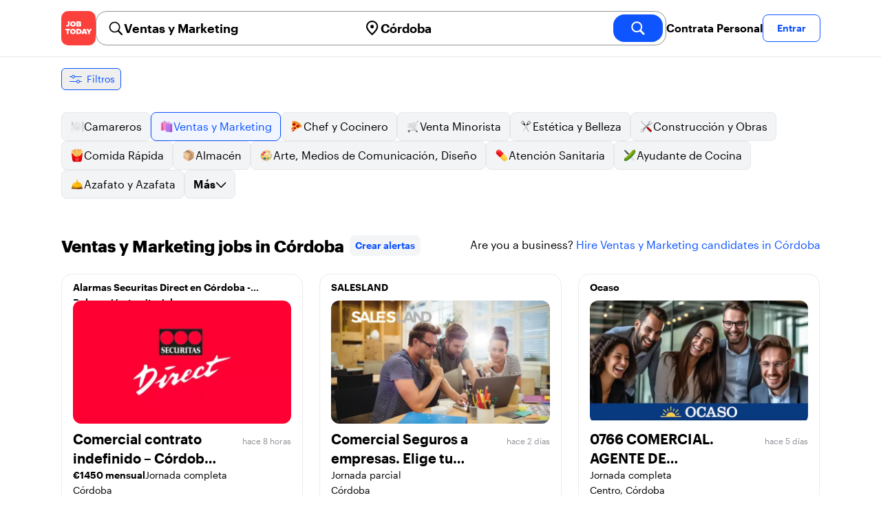

--- FILE ---
content_type: text/html; charset=utf-8
request_url: https://jobtoday.com/es/trabajos-ventas-y-marketing/cordoba
body_size: 61040
content:
<!DOCTYPE html><html lang="es"><head><meta charSet="utf-8" data-next-head=""/><meta name="viewport" content="width=device-width" data-next-head=""/><meta name="viewport" content="width=device-width, initial-scale=1"/><meta name="robots" content="index,follow" data-next-head=""/><title data-next-head="">95 Best de Ventas y Marketing Jobs in Córdoba (enero 2026) | JOB TODAY</title><meta name="title" content="95 Best de Ventas y Marketing Jobs in Córdoba (enero 2026) | JOB TODAY" data-next-head=""/><meta name="description" content="Apply to 95 Ventas y Marketing jobs available and hiring now in Córdoba. New Ventas y Marketing vacancies are added daily on JOB TODAY. Get set up in seconds &amp; start chatting with employers in minutes!" data-next-head=""/><meta name="keywords" content="Ventas y Marketing, trabajos" data-next-head=""/><link rel="canonical" href="https://jobtoday.com/es/trabajos-ventas-y-marketing/cordoba" data-next-head=""/><meta property="og:site_name" content="jobtoday.com" data-next-head=""/><meta property="og:type" content="website" data-next-head=""/><meta property="og:title" content="95 Best de Ventas y Marketing Jobs in Córdoba (enero 2026) | JOB TODAY" data-next-head=""/><meta property="og:description" content="Apply to 95 Ventas y Marketing jobs available and hiring now in Córdoba. New Ventas y Marketing vacancies are added daily on JOB TODAY. Get set up in seconds &amp; start chatting with employers in minutes!" data-next-head=""/><meta property="og:image" content="https://cdn.jobtoday.com/pics/share-pict-1200x630@2x.jpg" data-next-head=""/><meta property="og:url" content="https://jobtoday.com/es/trabajos-ventas-y-marketing/cordoba" data-next-head=""/><meta property="twitter:card" content="summary_large_image" data-next-head=""/><meta property="twitter:url" content="https://jobtoday.com/es/trabajos-ventas-y-marketing/cordoba" data-next-head=""/><meta property="twitter:title" content="95 Best de Ventas y Marketing Jobs in Córdoba (enero 2026) | JOB TODAY" data-next-head=""/><meta property="twitter:description" content="Apply to 95 Ventas y Marketing jobs available and hiring now in Córdoba. New Ventas y Marketing vacancies are added daily on JOB TODAY. Get set up in seconds &amp; start chatting with employers in minutes!" data-next-head=""/><meta property="twitter:site" content="@JobToday_ES" data-next-head=""/><meta property="twitter:creator" content="@JobToday_ES" data-next-head=""/><meta property="twitter:image" content="https://cdn.jobtoday.com/pics/share-pict-1200x630@2x.jpg" data-next-head=""/><link rel="apple-touch-icon" href="/static/apple-touch-icon.png" data-next-head=""/><meta name="apple-itunes-app" content="app-id=981163277" data-next-head=""/><meta name="apple-mobile-web-app-title" content="JOB TODAY" data-next-head=""/><meta name="apple-mobile-web-app-status-bar-style" content="black-translucent" data-next-head=""/><meta name="theme-color" content="#fe1d25" data-next-head=""/><link rel="next" href="/es/trabajos-ventas-y-marketing/cordoba?page=2" data-next-head=""/><meta name="view-transition" content="same-origin"/><link rel="shortcut icon" type="image/png" href="https://wcdn.jobtoday.com/static/favicon.png" crossorigin="anonymous"/><link rel="apple-touch-icon" href="https://wcdn.jobtoday.com/static/apple-touch-icon.png"/><link rel="modulepreload" href="https://wcdn.jobtoday.com/static/i18n/es.xphKn3jZuJz2tbCJyCp0b.js"/><link rel="preload" href="https://wcdn.jobtoday.com/static/fonts/GraphikUI-Regular-Web.woff2" type="font/woff2" crossorigin="anonymous" as="font"/><link rel="preload" href="https://wcdn.jobtoday.com/static/fonts/GraphikUI-Semibold-Web.woff2" type="font/woff2" crossorigin="anonymous" as="font"/><link rel="preload" href="https://wcdn.jobtoday.com/static/fonts/GraphikUI-Bold-Web.woff2" type="font/woff2" crossorigin="anonymous" as="font"/><link rel="preconnect" href="https://www.googletagmanager.com" crossorigin="anonymous"/><link rel="dns-prefetch" href="https://www.googletagmanager.com" crossorigin="anonymous"/><link rel="preconnect" href="https://wa.appsflyer.com" crossorigin="anonymous"/><link rel="dns-prefetch" href="https://wa.appsflyer.com" crossorigin="anonymous"/><link rel="preconnect" href="https://websdk.appsflyer.com" crossorigin="anonymous"/><link rel="dns-prefetch" href="https://websdk.appsflyer.com" crossorigin="anonymous"/><link rel="preconnect" href="https://www.google-analytics.com" crossorigin="anonymous"/><link rel="dns-prefetch" href="https://www.google-analytics.com" crossorigin="anonymous"/><link rel="preconnect" href="https://wcdn.jobtoday.com" crossorigin="anonymous"/><link rel="dns-prefetch" href="https://wcdn.jobtoday.com" crossorigin="anonymous"/><link rel="preconnect" href="https://fonts.gstatic.com" crossorigin="anonymous"/><link rel="dns-prefetch" href="https://fonts.gstatic.com" crossorigin="anonymous"/><link rel="preconnect" href="https://connect.facebook.net" crossorigin="anonymous"/><link rel="dns-prefetch" href="https://connect.facebook.net" crossorigin="anonymous"/><meta http-equiv="X-UA-Compatible" content="IE=edge"/><meta name="apple-mobile-web-app-title" content="JOB TODAY"/><meta property="og:site_name" content="jobtoday.com"/><meta property="al:android:package" content="com.jobtoday.app"/><meta property="al:ios:app_store_id" content="981163277"/><link rel="preload" href="https://wcdn.jobtoday.com/_next/static/css/bed05fe35b56666a.css" as="style"/><meta name="sentry-trace" content="edd690af2ee7e0e0feb8187bbda89cdb-095c5018b327fb22-1"/><meta name="baggage" content="sentry-environment=production,sentry-release=v197,sentry-public_key=736a896cc11a4a8497b0c58b9354cda9,sentry-trace_id=edd690af2ee7e0e0feb8187bbda89cdb,sentry-transaction=GET%20%2F%5BcountryCode%5D%2F%5B...feedSlug%5D,sentry-sampled=true,sentry-sample_rand=0.05530086775359844,sentry-sample_rate=0.2"/><style>
            @font-face {
              font-family: "GraphikUI";
              font-weight: 400;
              src: url("https://wcdn.jobtoday.com/static/fonts/GraphikUI-Regular-Web.woff2") format("woff2");
              font-display: optional;
            }

            @font-face {
              font-family: "GraphikUI";
              font-weight: 600;
              src: url("https://wcdn.jobtoday.com/static/fonts/GraphikUI-Semibold-Web.woff2") format("woff2");
              font-display: optional;
            }

            @font-face {
              font-family: "GraphikUI";
              font-weight: 700;
              src: url("https://wcdn.jobtoday.com/static/fonts/GraphikUI-Bold-Web.woff2") format("woff2");
              font-display: optional;
            }
            </style><script>
                window.geoIPCountryCode = "us";
                window.geoIPLat = "39.962502";
                window.geoIPLng = "-83.006104";
                window.sentryEnv = "production";
                window.sentryDsn = "https://736a896cc11a4a8497b0c58b9354cda9@sentry.jobtoday.tools/4";
              </script><script>
                var consentValues = {
                  'ad_storage': 'granted',
                  'ad_user_data': 'granted',
                  'ad_personalization': 'granted',
                  'analytics_storage': 'granted',
                };

                window.dataLayer = window.dataLayer || [];
                function gtag(){dataLayer.push(arguments);}
                gtag('js', new Date());


                gtag('config', 'G-X5S79176Z9', {
                  id: undefined,
                  user: undefined,
                  user_id: undefined,
                  page_path: window.location.pathname,
                  debug_mode: window.location.hostname !== "jobtoday.com"
                });

                gtag('config', 'AW-937805066');
                if (undefined) {
                  gtag('set', 'user_data', {
                    email: "undefined"
                  });

                  window.dataLayer.push({
                    userId: undefined,
                    email: "undefined"
                  });
                }

                if (window.location.pathname !== "/" && window.location.pathname !== "/us" && !window.location.pathname.startsWith("/us/")) {
                  gtag('consent', 'default', consentValues);
                }
              </script><link rel="stylesheet" href="https://wcdn.jobtoday.com/_next/static/css/bed05fe35b56666a.css" data-n-g=""/><noscript data-n-css=""></noscript><script defer="" noModule="" src="https://wcdn.jobtoday.com/_next/static/chunks/polyfills-42372ed130431b0a.js"></script><script src="https://wcdn.jobtoday.com/_next/static/chunks/webpack-6cdf4c6feba29c86.js" defer=""></script><script src="https://wcdn.jobtoday.com/_next/static/chunks/framework-c6138ec4f8e5a304.js" defer=""></script><script src="https://wcdn.jobtoday.com/_next/static/chunks/main-5de128f11214265e.js" defer=""></script><script src="https://wcdn.jobtoday.com/_next/static/chunks/pages/_app-b2eee462ccd69e05.js" defer=""></script><script src="https://wcdn.jobtoday.com/_next/static/chunks/07c2d338-45ca41ba265b9aee.js" defer=""></script><script src="https://wcdn.jobtoday.com/_next/static/chunks/4420-18e54e1298ec632d.js" defer=""></script><script src="https://wcdn.jobtoday.com/_next/static/chunks/4470-e2a026e3acab651b.js" defer=""></script><script src="https://wcdn.jobtoday.com/_next/static/chunks/5116-d6f37287e04033fc.js" defer=""></script><script src="https://wcdn.jobtoday.com/_next/static/chunks/8230-0f81303a047bdd29.js" defer=""></script><script src="https://wcdn.jobtoday.com/_next/static/chunks/9981-85ea5ffde56cf419.js" defer=""></script><script src="https://wcdn.jobtoday.com/_next/static/chunks/401-00ff0992c0f0c4a2.js" defer=""></script><script src="https://wcdn.jobtoday.com/_next/static/chunks/920-065ac0a15749f9bf.js" defer=""></script><script src="https://wcdn.jobtoday.com/_next/static/chunks/pages/%5BcountryCode%5D/%5B...feedSlug%5D-0de77a8a6cb742a8.js" defer=""></script><script src="https://wcdn.jobtoday.com/_next/static/xphKn3jZuJz2tbCJyCp0b/_buildManifest.js" defer=""></script><script src="https://wcdn.jobtoday.com/_next/static/xphKn3jZuJz2tbCJyCp0b/_ssgManifest.js" defer=""></script></head><body><noscript>
                  <iframe src="https://www.googletagmanager.com/ns.html?id=GTM-NPFW7TF" height="0" width="0" style="display:none;visibility:hidden"></iframe>
                </noscript><noscript><img height="1" width="1" class="hidden" src="https://www.facebook.com/tr?id=657986048516879&amp;ev=PageView&amp;noscript=1"/></noscript><link rel="preload" as="image" href="https://wcdn.jobtoday.com/static/icons/JT-Logo-XS.svg"/><link rel="preload" as="image" href="https://wcdn.jobtoday.com/static/icons/ic-magnifying-glass-32.svg"/><link rel="preload" as="image" href="https://wcdn.jobtoday.com/static/icons/ic-location-black.svg"/><link rel="preload" as="image" href="https://wcdn.jobtoday.com/static/icons/ic-magnifyingglass-white-bold-24.svg"/><link rel="preload" as="image" href="https://wcdn.jobtoday.com/static/icons/ic-search.svg"/><link rel="preload" as="image" href="https://wcdn.jobtoday.com/static/icons/ic-filters-blue.svg"/><link rel="preload" as="image" href="https://wcdn.jobtoday.com/static/icons/ic-chevron-right-blue.svg"/><link rel="preload" as="image" href="https://wcdn.jobtoday.com/static/images/landings/app/app-rating_es.svg"/><link rel="preload" as="image" href="https://wcdn.jobtoday.com/static/images/landings/app/appstore_es.svg"/><div id="__next"><div><header class="relative top-0 z-20 border-b border-gray-200 bg-white"><div class="jt-container relative flex items-center justify-between gap-8 sm:gap-12"><a class="shrink-0" data-testid="header_logo" href="/es" title="Busca trabajo y contrata en JOB TODAY" rel="nofollow"><img src="https://wcdn.jobtoday.com/static/icons/JT-Logo-XS.svg" alt="JOB TODAY logo" width="50" height="50"/></a><section class="relative hidden flex-auto lg:block"><div class="md:p-1 md:border md:border-jt-gray-warm-600 md:rounded-2xl"><form class="relative flex flex-col md:flex-row gap-4 md:gap-0" action="/search" method="POST"><input type="hidden" name="countryCode" value="es"/><input type="hidden" name="appHeaders" value="{&quot;X-GUID&quot;:&quot;0c860a25-46e3-481b-aacf-976798bc0f42&quot;,&quot;X-LOCALE&quot;:&quot;es&quot;,&quot;X-APP-VERSION&quot;:&quot;2.2.2&quot;,&quot;X-TYPE&quot;:&quot;3&quot;,&quot;X-WEB-DEVICE-TYPE&quot;:&quot;desktop&quot;,&quot;X-SESSION-TOKEN&quot;:&quot;&quot;,&quot;X-FORWARDED-FOR&quot;:&quot;18.218.12.232, 10.0.37.216, 10.0.8.230&quot;,&quot;user-agent&quot;:&quot;Mozilla/5.0 (Macintosh; Intel Mac OS X 10_15_7) AppleWebKit/537.36 (KHTML, like Gecko) Chrome/131.0.0.0 Safari/537.36; ClaudeBot/1.0; +claudebot@anthropic.com)&quot;,&quot;x-geoip2-country&quot;:&quot;US&quot;,&quot;x-geoip2-city&quot;:&quot;Columbus&quot;}"/><div class="relative md:static flex flex-1 flex-col border md:border-none rounded-2xl md:rounded-none"><label class="flex-1 flex items-center pl-3 md:px-3 gap-2" id="_R_cm_-label" for="_R_cm_-input"><img src="https://wcdn.jobtoday.com/static/icons/ic-magnifying-glass-32.svg" alt="search icon" width="24" height="24"/><input class="text-lg font-semibold bg-transparent border-none transition-none p-0 search-cancel:h-4 search-cancel:w-4 search-cancel:appearance-none search-cancel:bg-[url(/static/icons/ic-multiply-grey-16.svg)]" type="search" data-testid="search-bar_keyword" aria-activedescendant="" aria-autocomplete="list" aria-controls="_R_cm_-menu" aria-expanded="false" aria-labelledby="_R_cm_-label" autoComplete="off" id="_R_cm_-input" role="combobox" placeholder="Buscar ofertas" name="keywordField" value="Ventas y Marketing"/></label><div class="absolute -bottom-2 left-0 md:-bottom-4 w-full"><ul class="absolute z-10 w-full overflow-hidden rounded-2xl bg-white drop-shadow-[0_4px_24px_rgba(0,0,0,0.08)] hidden" data-testid="search-bar_keyword-suggestion_list" id="_R_cm_-menu" role="listbox" aria-labelledby="_R_cm_-label"></ul></div></div><div class="relative md:static flex flex-1 flex-col border md:border-none rounded-2xl md:rounded-none"><label class="flex-1 flex items-center pl-3 md:px-3 gap-2" id="_R_cmH2_-label" for="_R_cmH2_-input"><img src="https://wcdn.jobtoday.com/static/icons/ic-location-black.svg" alt="search icon" width="24" height="24"/><input class="text-lg font-semibold bg-transparent border-none transition-none p-0 search-cancel:h-4 search-cancel:w-4 search-cancel:appearance-none search-cancel:bg-[url(/static/icons/ic-multiply-grey-16.svg)]" type="search" data-testid="search-bar_location" aria-activedescendant="" aria-autocomplete="list" aria-controls="_R_cmH2_-menu" aria-expanded="false" aria-labelledby="_R_cmH2_-label" autoComplete="off" id="_R_cmH2_-input" role="combobox" placeholder="¿En qué ciudad?" name="locationField" value="Córdoba"/></label><div class="absolute -bottom-2 left-0 md:-bottom-4 w-full"><ul class="absolute z-10 w-full overflow-hidden rounded-2xl bg-white drop-shadow-[0_4px_24px_rgba(0,0,0,0.08)] hidden" data-testid="search-bar_location-suggestion_list" id="_R_cmH2_-menu" role="listbox" aria-labelledby="_R_cmH2_-label"></ul></div></div><button class="w-auto flex-none h-10 rounded-2xl md:px-6 text-xl font-semibold bg-jt-primary text-white transition-transform hover:scale-105 active:scale-95" type="submit" aria-label="search" data-testid="search-bar_find-button"><img src="https://wcdn.jobtoday.com/static/icons/ic-magnifyingglass-white-bold-24.svg" alt="search icon" width="24" height="24" class="hidden md:block"/><span class="md:hidden">Buscar</span></button></form></div></section><ul class="flex items-center gap-4"><li><a class="cursor-pointer font-semibold text-black hover:text-opacity-60 sm:whitespace-nowrap leading-5 inline-block" href="https://jobtoday.com/es/landings/hire" rel="noopener noreferrer nofollow" target="_blank" data-testid="header_start-hiring-button">Contrata Personal</a></li><li><button data-testid="header_log-in-button" class="btn jt-text-16 jt-btn-sm whitespace-nowrap font-semibold btn-sm jt-btn-outline" id="headlessui-menu-button-_R_7crcm_" type="button" aria-haspopup="menu" aria-expanded="false" data-headlessui-state="">Entrar</button></li></ul></div><div class="px-4 pb-4 lg:hidden"><button type="button" class="peer line-clamp-1 w-full rounded-lg border border-jt-gray-200 bg-white p-2" data-testid="search-bar_navigation-panel"><div class="flex items-center"><img src="https://wcdn.jobtoday.com/static/icons/ic-search.svg" alt="search icon" width="24" height="24"/><div class="flex gap-2"><span class="line-clamp-1">Ventas y Marketing</span><span class="line-clamp-1 text-jt-primary">en<!-- --> <!-- -->Córdoba</span></div></div></button></div></header><div class="sticky top-0 z-10 bg-white"><div class="jt-container"><div class="flex snap-x snap-proximity gap-2 overflow-x-auto scrollbar-none md:overflow-visible"><button class="flex h-8 shrink-0 snap-start items-center justify-center rounded-md border-[1px] border-jt-primary px-2 py-1 text-sm font-normal normal-case text-jt-primary transition-all active:scale-[0.95]" data-testid="job-results-filters"><img src="https://wcdn.jobtoday.com/static/icons/ic-filters-blue.svg" alt="filters icon" width="24" height="24"/><span class="ml-1 hidden md:block">Filtros</span></button></div></div></div><div class="jt-container"><section class="mb-8 md:mb-12"><div class="flex flex-col gap-2"><div class="flex snap-x snap-proximity gap-2 overflow-x-auto scrollbar-none flex-nowrap md:flex-wrap md:overflow-visible md:pb-0"><div class="flex flex-shrink-0 snap-start flex" data-testid="category-item"><a href="/es/trabajos-camareros/cordoba" class="flex shrink-0 items-center gap-2 bg-gray-100 text-black border-gray-200 whitespace-nowrap rounded-lg border px-3 py-2 transition duration-200 ease-in-out md:hover:border-jt-primary md:hover:bg-jt-primary-light md:hover:text-jt-primary md:hover:shadow-sm"><img src="https://cdn.jobtoday.com/categories/32x32/ic-emj-waiters-32.png" alt="Offres d&#x27;emploi: en tant que Camareros" loading="lazy" width="20" height="20"/> <!-- -->Camareros</a></div><div class="flex flex-shrink-0 snap-start flex" data-testid="category-item"><a href="/es/trabajos-ventas-y-marketing/cordoba" class="flex shrink-0 items-center gap-2 bg-jt-primary-light text-jt-primary border-jt-primary whitespace-nowrap rounded-lg border px-3 py-2 transition duration-200 ease-in-out md:hover:border-jt-primary md:hover:bg-jt-primary-light md:hover:text-jt-primary md:hover:shadow-sm"><img src="https://cdn.jobtoday.com/categories/32x32/ic-emj-sales_marketing-32.png" alt="Offres d&#x27;emploi: en tant que Ventas y Marketing" loading="lazy" width="20" height="20"/> <!-- -->Ventas y Marketing</a></div><div class="flex flex-shrink-0 snap-start flex" data-testid="category-item"><a href="/es/trabajos-chef-y-cocinero/cordoba" class="flex shrink-0 items-center gap-2 bg-gray-100 text-black border-gray-200 whitespace-nowrap rounded-lg border px-3 py-2 transition duration-200 ease-in-out md:hover:border-jt-primary md:hover:bg-jt-primary-light md:hover:text-jt-primary md:hover:shadow-sm"><img src="https://cdn.jobtoday.com/categories/32x32/ic-emj-chef_cook-32.png" alt="Offres d&#x27;emploi: en tant que Chef y Cocinero" loading="lazy" width="20" height="20"/> <!-- -->Chef y Cocinero</a></div><div class="flex flex-shrink-0 snap-start flex" data-testid="category-item"><a href="/es/trabajos-venta-minorista/cordoba" class="flex shrink-0 items-center gap-2 bg-gray-100 text-black border-gray-200 whitespace-nowrap rounded-lg border px-3 py-2 transition duration-200 ease-in-out md:hover:border-jt-primary md:hover:bg-jt-primary-light md:hover:text-jt-primary md:hover:shadow-sm"><img src="https://cdn.jobtoday.com/categories/32x32/ic-emj-retail-32.png" alt="Offres d&#x27;emploi: en tant que Venta Minorista" loading="lazy" width="20" height="20"/> <!-- -->Venta Minorista</a></div><div class="flex flex-shrink-0 snap-start flex" data-testid="category-item"><a href="/es/trabajos-estetica-y-belleza/cordoba" class="flex shrink-0 items-center gap-2 bg-gray-100 text-black border-gray-200 whitespace-nowrap rounded-lg border px-3 py-2 transition duration-200 ease-in-out md:hover:border-jt-primary md:hover:bg-jt-primary-light md:hover:text-jt-primary md:hover:shadow-sm"><img src="https://cdn.jobtoday.com/categories/32x32/ic-emj-salon_beauty-32.png" alt="Offres d&#x27;emploi: en tant que Estética y Belleza" loading="lazy" width="20" height="20"/> <!-- -->Estética y Belleza</a></div><div class="flex flex-shrink-0 snap-start flex" data-testid="category-item"><a href="/es/trabajos-construccion-y-obras/cordoba" class="flex shrink-0 items-center gap-2 bg-gray-100 text-black border-gray-200 whitespace-nowrap rounded-lg border px-3 py-2 transition duration-200 ease-in-out md:hover:border-jt-primary md:hover:bg-jt-primary-light md:hover:text-jt-primary md:hover:shadow-sm"><img src="https://cdn.jobtoday.com/categories/32x32/ic-emj-construction_repair-32.png" alt="Offres d&#x27;emploi: en tant que Construcción y Obras" loading="lazy" width="20" height="20"/> <!-- -->Construcción y Obras</a></div><div class="flex flex-shrink-0 snap-start flex" data-testid="category-item"><a href="/es/trabajos-comida-rapida/cordoba" class="flex shrink-0 items-center gap-2 bg-gray-100 text-black border-gray-200 whitespace-nowrap rounded-lg border px-3 py-2 transition duration-200 ease-in-out md:hover:border-jt-primary md:hover:bg-jt-primary-light md:hover:text-jt-primary md:hover:shadow-sm"><img src="https://cdn.jobtoday.com/categories/32x32/ic-emj-fast_food-32.png" alt="Offres d&#x27;emploi: en tant que Comida Rápida" loading="lazy" width="20" height="20"/> <!-- -->Comida Rápida</a></div><div class="flex flex-shrink-0 snap-start flex" data-testid="category-item"><a href="/es/trabajos-almacen/cordoba" class="flex shrink-0 items-center gap-2 bg-gray-100 text-black border-gray-200 whitespace-nowrap rounded-lg border px-3 py-2 transition duration-200 ease-in-out md:hover:border-jt-primary md:hover:bg-jt-primary-light md:hover:text-jt-primary md:hover:shadow-sm"><img src="https://cdn.jobtoday.com/categories/32x32/ic-emj-warehouse-32.png" alt="Offres d&#x27;emploi: en tant que Almacén" loading="lazy" width="20" height="20"/> <!-- -->Almacén</a></div><div class="flex flex-shrink-0 snap-start flex" data-testid="category-item"><a href="/es/trabajos-arte%2C-medios-de-comunicacion%2C-diseno/cordoba" class="flex shrink-0 items-center gap-2 bg-gray-100 text-black border-gray-200 whitespace-nowrap rounded-lg border px-3 py-2 transition duration-200 ease-in-out md:hover:border-jt-primary md:hover:bg-jt-primary-light md:hover:text-jt-primary md:hover:shadow-sm"><img src="https://cdn.jobtoday.com/categories/32x32/ic-emj-visual_media-32.png" alt="Offres d&#x27;emploi: en tant que Arte, Medios de Comunicación, Diseño" loading="lazy" width="20" height="20"/> <!-- -->Arte, Medios de Comunicación, Diseño</a></div><div class="flex flex-shrink-0 snap-start flex" data-testid="category-item"><a href="/es/trabajos-atencion-sanitaria/cordoba" class="flex shrink-0 items-center gap-2 bg-gray-100 text-black border-gray-200 whitespace-nowrap rounded-lg border px-3 py-2 transition duration-200 ease-in-out md:hover:border-jt-primary md:hover:bg-jt-primary-light md:hover:text-jt-primary md:hover:shadow-sm"><img src="https://cdn.jobtoday.com/categories/32x32/ic-emj-healthcare-32.png" alt="Offres d&#x27;emploi: en tant que Atención Sanitaria" loading="lazy" width="20" height="20"/> <!-- -->Atención Sanitaria</a></div><div class="flex flex-shrink-0 snap-start flex" data-testid="category-item"><a href="/es/trabajos-ayudante-de-cocina/cordoba" class="flex shrink-0 items-center gap-2 bg-gray-100 text-black border-gray-200 whitespace-nowrap rounded-lg border px-3 py-2 transition duration-200 ease-in-out md:hover:border-jt-primary md:hover:bg-jt-primary-light md:hover:text-jt-primary md:hover:shadow-sm"><img src="https://cdn.jobtoday.com/categories/32x32/ic-emj-kitchen_assistants-32.png" alt="Offres d&#x27;emploi: en tant que Ayudante de Cocina" loading="lazy" width="20" height="20"/> <!-- -->Ayudante de Cocina</a></div><div class="flex flex-shrink-0 snap-start flex" data-testid="category-item"><a href="/es/trabajos-azafato-y-azafata/cordoba" class="flex shrink-0 items-center gap-2 bg-gray-100 text-black border-gray-200 whitespace-nowrap rounded-lg border px-3 py-2 transition duration-200 ease-in-out md:hover:border-jt-primary md:hover:bg-jt-primary-light md:hover:text-jt-primary md:hover:shadow-sm"><img src="https://cdn.jobtoday.com/categories/32x32/ic-emj-host_hostess-32.png" alt="Offres d&#x27;emploi: en tant que Azafato y Azafata" loading="lazy" width="20" height="20"/> <!-- -->Azafato y Azafata</a></div><div class="flex flex-shrink-0 snap-start md:hidden" data-testid="category-item"><a href="/es/trabajos-barista/cordoba" class="flex shrink-0 items-center gap-2 bg-gray-100 text-black border-gray-200 whitespace-nowrap rounded-lg border px-3 py-2 transition duration-200 ease-in-out md:hover:border-jt-primary md:hover:bg-jt-primary-light md:hover:text-jt-primary md:hover:shadow-sm"><img src="https://cdn.jobtoday.com/categories/32x32/ic-emj-barista-32.png" alt="Offres d&#x27;emploi: en tant que Barista" loading="lazy" width="20" height="20"/> <!-- -->Barista</a></div><div class="flex flex-shrink-0 snap-start md:hidden" data-testid="category-item"><a href="/es/trabajos-ciencia/cordoba" class="flex shrink-0 items-center gap-2 bg-gray-100 text-black border-gray-200 whitespace-nowrap rounded-lg border px-3 py-2 transition duration-200 ease-in-out md:hover:border-jt-primary md:hover:bg-jt-primary-light md:hover:text-jt-primary md:hover:shadow-sm"><img src="https://cdn.jobtoday.com/categories/32x32/ic-emj-science-32.png" alt="Offres d&#x27;emploi: en tant que Ciencia" loading="lazy" width="20" height="20"/> <!-- -->Ciencia</a></div><div class="flex flex-shrink-0 snap-start md:hidden" data-testid="category-item"><a href="/es/trabajos-contabilidad-y-finanzas/cordoba" class="flex shrink-0 items-center gap-2 bg-gray-100 text-black border-gray-200 whitespace-nowrap rounded-lg border px-3 py-2 transition duration-200 ease-in-out md:hover:border-jt-primary md:hover:bg-jt-primary-light md:hover:text-jt-primary md:hover:shadow-sm"><img src="https://cdn.jobtoday.com/categories/32x32/ic-emj-accounting_finance-32.png" alt="Offres d&#x27;emploi: en tant que Contabilidad y Finanzas" loading="lazy" width="20" height="20"/> <!-- -->Contabilidad y Finanzas</a></div><div class="flex flex-shrink-0 snap-start md:hidden" data-testid="category-item"><a href="/es/trabajos-cuidado-de-animales/cordoba" class="flex shrink-0 items-center gap-2 bg-gray-100 text-black border-gray-200 whitespace-nowrap rounded-lg border px-3 py-2 transition duration-200 ease-in-out md:hover:border-jt-primary md:hover:bg-jt-primary-light md:hover:text-jt-primary md:hover:shadow-sm"><img src="https://cdn.jobtoday.com/categories/32x32/ic-emj-animal_care-32.png" alt="Offres d&#x27;emploi: en tant que Cuidado de animales" loading="lazy" width="20" height="20"/> <!-- -->Cuidado de animales</a></div><div class="flex flex-shrink-0 snap-start md:hidden" data-testid="category-item"><a href="/es/trabajos-cuidado-de-ninos/cordoba" class="flex shrink-0 items-center gap-2 bg-gray-100 text-black border-gray-200 whitespace-nowrap rounded-lg border px-3 py-2 transition duration-200 ease-in-out md:hover:border-jt-primary md:hover:bg-jt-primary-light md:hover:text-jt-primary md:hover:shadow-sm"><img src="https://cdn.jobtoday.com/categories/32x32/ic-emj-child_youth_care-32.png" alt="Offres d&#x27;emploi: en tant que Cuidado de niños" loading="lazy" width="20" height="20"/> <!-- -->Cuidado de niños</a></div><div class="flex flex-shrink-0 snap-start md:hidden" data-testid="category-item"><a href="/es/trabajos-deportes-y-bienestar/cordoba" class="flex shrink-0 items-center gap-2 bg-gray-100 text-black border-gray-200 whitespace-nowrap rounded-lg border px-3 py-2 transition duration-200 ease-in-out md:hover:border-jt-primary md:hover:bg-jt-primary-light md:hover:text-jt-primary md:hover:shadow-sm"><img src="https://cdn.jobtoday.com/categories/32x32/ic-emj-sports_wellness-32.png" alt="Offres d&#x27;emploi: en tant que Deportes y Bienestar" loading="lazy" width="20" height="20"/> <!-- -->Deportes y Bienestar</a></div><div class="flex flex-shrink-0 snap-start md:hidden" data-testid="category-item"><a href="/es/trabajos-educacion/cordoba" class="flex shrink-0 items-center gap-2 bg-gray-100 text-black border-gray-200 whitespace-nowrap rounded-lg border px-3 py-2 transition duration-200 ease-in-out md:hover:border-jt-primary md:hover:bg-jt-primary-light md:hover:text-jt-primary md:hover:shadow-sm"><img src="https://cdn.jobtoday.com/categories/32x32/ic-emj-education_training-32.png" alt="Offres d&#x27;emploi: en tant que Educación" loading="lazy" width="20" height="20"/> <!-- -->Educación</a></div><div class="flex flex-shrink-0 snap-start md:hidden" data-testid="category-item"><a href="/es/trabajos-entretenimiento/cordoba" class="flex shrink-0 items-center gap-2 bg-gray-100 text-black border-gray-200 whitespace-nowrap rounded-lg border px-3 py-2 transition duration-200 ease-in-out md:hover:border-jt-primary md:hover:bg-jt-primary-light md:hover:text-jt-primary md:hover:shadow-sm"><img src="https://cdn.jobtoday.com/categories/32x32/ic-emj-arts_entertainment-32.png" alt="Offres d&#x27;emploi: en tant que Entretenimiento" loading="lazy" width="20" height="20"/> <!-- -->Entretenimiento</a></div><div class="flex flex-shrink-0 snap-start md:hidden" data-testid="category-item"><a href="/es/trabajos-eventos-y-promociones/cordoba" class="flex shrink-0 items-center gap-2 bg-gray-100 text-black border-gray-200 whitespace-nowrap rounded-lg border px-3 py-2 transition duration-200 ease-in-out md:hover:border-jt-primary md:hover:bg-jt-primary-light md:hover:text-jt-primary md:hover:shadow-sm"><img src="https://cdn.jobtoday.com/categories/32x32/ic-emj-events_promotion-32.png" alt="Offres d&#x27;emploi: en tant que Eventos y Promociones" loading="lazy" width="20" height="20"/> <!-- -->Eventos y Promociones</a></div><div class="flex flex-shrink-0 snap-start md:hidden" data-testid="category-item"><a href="/es/trabajos-gerencia/cordoba" class="flex shrink-0 items-center gap-2 bg-gray-100 text-black border-gray-200 whitespace-nowrap rounded-lg border px-3 py-2 transition duration-200 ease-in-out md:hover:border-jt-primary md:hover:bg-jt-primary-light md:hover:text-jt-primary md:hover:shadow-sm"><img src="https://cdn.jobtoday.com/categories/32x32/ic-emj-business_management-32.png" alt="Offres d&#x27;emploi: en tant que Gerencia" loading="lazy" width="20" height="20"/> <!-- -->Gerencia</a></div><div class="flex flex-shrink-0 snap-start md:hidden" data-testid="category-item"><a href="/es/trabajos-industria-y-produccion/cordoba" class="flex shrink-0 items-center gap-2 bg-gray-100 text-black border-gray-200 whitespace-nowrap rounded-lg border px-3 py-2 transition duration-200 ease-in-out md:hover:border-jt-primary md:hover:bg-jt-primary-light md:hover:text-jt-primary md:hover:shadow-sm"><img src="https://cdn.jobtoday.com/categories/32x32/ic-emj-production_manufacturing-32.png" alt="Offres d&#x27;emploi: en tant que Industria y Producción" loading="lazy" width="20" height="20"/> <!-- -->Industria y Producción</a></div><div class="flex flex-shrink-0 snap-start md:hidden" data-testid="category-item"><a href="/es/trabajos-ingenieria/cordoba" class="flex shrink-0 items-center gap-2 bg-gray-100 text-black border-gray-200 whitespace-nowrap rounded-lg border px-3 py-2 transition duration-200 ease-in-out md:hover:border-jt-primary md:hover:bg-jt-primary-light md:hover:text-jt-primary md:hover:shadow-sm"><img src="https://cdn.jobtoday.com/categories/32x32/ic-emj-engineer-32.png" alt="Offres d&#x27;emploi: en tant que Ingenieria" loading="lazy" width="20" height="20"/> <!-- -->Ingenieria</a></div><div class="flex flex-shrink-0 snap-start md:hidden" data-testid="category-item"><a href="/es/trabajos-limpieza/cordoba" class="flex shrink-0 items-center gap-2 bg-gray-100 text-black border-gray-200 whitespace-nowrap rounded-lg border px-3 py-2 transition duration-200 ease-in-out md:hover:border-jt-primary md:hover:bg-jt-primary-light md:hover:text-jt-primary md:hover:shadow-sm"><img src="https://cdn.jobtoday.com/categories/32x32/ic-emj-cleaner-32.png" alt="Offres d&#x27;emploi: en tant que Limpieza" loading="lazy" width="20" height="20"/> <!-- -->Limpieza</a></div><div class="flex flex-shrink-0 snap-start md:hidden" data-testid="category-item"><a href="/es/trabajos-moda/cordoba" class="flex shrink-0 items-center gap-2 bg-gray-100 text-black border-gray-200 whitespace-nowrap rounded-lg border px-3 py-2 transition duration-200 ease-in-out md:hover:border-jt-primary md:hover:bg-jt-primary-light md:hover:text-jt-primary md:hover:shadow-sm"><img src="https://cdn.jobtoday.com/categories/32x32/ic-emj-fashion-32.png" alt="Offres d&#x27;emploi: en tant que Moda" loading="lazy" width="20" height="20"/> <!-- -->Moda</a></div><div class="flex flex-shrink-0 snap-start md:hidden" data-testid="category-item"><a href="/es/trabajos-oficina-y-administracion/cordoba" class="flex shrink-0 items-center gap-2 bg-gray-100 text-black border-gray-200 whitespace-nowrap rounded-lg border px-3 py-2 transition duration-200 ease-in-out md:hover:border-jt-primary md:hover:bg-jt-primary-light md:hover:text-jt-primary md:hover:shadow-sm"><img src="https://cdn.jobtoday.com/categories/32x32/ic-emj-admin_secretarial-32.png" alt="Offres d&#x27;emploi: en tant que Oficina y Administración" loading="lazy" width="20" height="20"/> <!-- -->Oficina y Administración</a></div><div class="flex flex-shrink-0 snap-start md:hidden" data-testid="category-item"><a href="/es/trabajos-personal-de-bar/cordoba" class="flex shrink-0 items-center gap-2 bg-gray-100 text-black border-gray-200 whitespace-nowrap rounded-lg border px-3 py-2 transition duration-200 ease-in-out md:hover:border-jt-primary md:hover:bg-jt-primary-light md:hover:text-jt-primary md:hover:shadow-sm"><img src="https://cdn.jobtoday.com/categories/32x32/ic-emj-bar_staff-32.png" alt="Offres d&#x27;emploi: en tant que Personal de Bar" loading="lazy" width="20" height="20"/> <!-- -->Personal de Bar</a></div><div class="flex flex-shrink-0 snap-start md:hidden" data-testid="category-item"><a href="/es/trabajos-redaccion-y-edicion/cordoba" class="flex shrink-0 items-center gap-2 bg-gray-100 text-black border-gray-200 whitespace-nowrap rounded-lg border px-3 py-2 transition duration-200 ease-in-out md:hover:border-jt-primary md:hover:bg-jt-primary-light md:hover:text-jt-primary md:hover:shadow-sm"><img src="https://cdn.jobtoday.com/categories/32x32/ic-emj-editor_writer-32.png" alt="Offres d&#x27;emploi: en tant que Redacción y Edición" loading="lazy" width="20" height="20"/> <!-- -->Redacción y Edición</a></div><div class="flex flex-shrink-0 snap-start md:hidden" data-testid="category-item"><a href="/es/trabajos-seguridad/cordoba" class="flex shrink-0 items-center gap-2 bg-gray-100 text-black border-gray-200 whitespace-nowrap rounded-lg border px-3 py-2 transition duration-200 ease-in-out md:hover:border-jt-primary md:hover:bg-jt-primary-light md:hover:text-jt-primary md:hover:shadow-sm"><img src="https://cdn.jobtoday.com/categories/32x32/ic-emj-security-32.png" alt="Offres d&#x27;emploi: en tant que Seguridad" loading="lazy" width="20" height="20"/> <!-- -->Seguridad</a></div><div class="flex flex-shrink-0 snap-start md:hidden" data-testid="category-item"><a href="/es/trabajos-servicio-al-cliente/cordoba" class="flex shrink-0 items-center gap-2 bg-gray-100 text-black border-gray-200 whitespace-nowrap rounded-lg border px-3 py-2 transition duration-200 ease-in-out md:hover:border-jt-primary md:hover:bg-jt-primary-light md:hover:text-jt-primary md:hover:shadow-sm"><img src="https://cdn.jobtoday.com/categories/32x32/ic-emj-customer_service-32.png" alt="Offres d&#x27;emploi: en tant que Servicio al Cliente" loading="lazy" width="20" height="20"/> <!-- -->Servicio al Cliente</a></div><div class="flex flex-shrink-0 snap-start md:hidden" data-testid="category-item"><a href="/es/trabajos-servicios-juridicos/cordoba" class="flex shrink-0 items-center gap-2 bg-gray-100 text-black border-gray-200 whitespace-nowrap rounded-lg border px-3 py-2 transition duration-200 ease-in-out md:hover:border-jt-primary md:hover:bg-jt-primary-light md:hover:text-jt-primary md:hover:shadow-sm"><img src="https://cdn.jobtoday.com/categories/32x32/ic-emj-legal-32.png" alt="Offres d&#x27;emploi: en tant que Servicios Jurídicos" loading="lazy" width="20" height="20"/> <!-- -->Servicios Jurídicos</a></div><div class="flex flex-shrink-0 snap-start md:hidden" data-testid="category-item"><a href="/es/trabajos-tecnologia-de-la-informacion/cordoba" class="flex shrink-0 items-center gap-2 bg-gray-100 text-black border-gray-200 whitespace-nowrap rounded-lg border px-3 py-2 transition duration-200 ease-in-out md:hover:border-jt-primary md:hover:bg-jt-primary-light md:hover:text-jt-primary md:hover:shadow-sm"><img src="https://cdn.jobtoday.com/categories/32x32/ic-emj-information_technology-32.png" alt="Offres d&#x27;emploi: en tant que Tecnología de la información" loading="lazy" width="20" height="20"/> <!-- -->Tecnología de la información</a></div><div class="flex flex-shrink-0 snap-start md:hidden" data-testid="category-item"><a href="/es/trabajos-trabajos-en-linea/cordoba" class="flex shrink-0 items-center gap-2 bg-gray-100 text-black border-gray-200 whitespace-nowrap rounded-lg border px-3 py-2 transition duration-200 ease-in-out md:hover:border-jt-primary md:hover:bg-jt-primary-light md:hover:text-jt-primary md:hover:shadow-sm"><img src="https://cdn.jobtoday.com/categories/32x32/ic-emj-odd_jobs-32.png" alt="Offres d&#x27;emploi: en tant que Trabajos en línea" loading="lazy" width="20" height="20"/> <!-- -->Trabajos en línea</a></div><div class="flex flex-shrink-0 snap-start md:hidden" data-testid="category-item"><a href="/es/trabajos-transporte-y-reparto/cordoba" class="flex shrink-0 items-center gap-2 bg-gray-100 text-black border-gray-200 whitespace-nowrap rounded-lg border px-3 py-2 transition duration-200 ease-in-out md:hover:border-jt-primary md:hover:bg-jt-primary-light md:hover:text-jt-primary md:hover:shadow-sm"><img src="https://cdn.jobtoday.com/categories/32x32/ic-emj-driver_delivery-32.png" alt="Offres d&#x27;emploi: en tant que Transporte y Reparto" loading="lazy" width="20" height="20"/> <!-- -->Transporte y Reparto</a></div><div class="flex flex-shrink-0 snap-start md:hidden" data-testid="category-item"><a href="/es/trabajos-otros/cordoba" class="flex shrink-0 items-center gap-2 bg-gray-100 text-black border-gray-200 whitespace-nowrap rounded-lg border px-3 py-2 transition duration-200 ease-in-out md:hover:border-jt-primary md:hover:bg-jt-primary-light md:hover:text-jt-primary md:hover:shadow-sm"><img src="https://cdn.jobtoday.com/categories/32x32/ic-emj-other-32.png" alt="Offres d&#x27;emploi: en tant que Otros" loading="lazy" width="20" height="20"/> <!-- -->Otros</a></div><div class="hidden md:block" data-type="more"><button type="button" class="flex shrink-0 cursor-pointer items-center gap-2 whitespace-nowrap rounded-lg border border-gray-200 bg-gray-100 px-3 py-2 font-semibold text-black transition duration-200 ease-in-out hover:border-jt-primary hover:bg-jt-primary-light hover:text-jt-primary hover:shadow-sm" data-testid="show-more-desktop">Más<img src="https://wcdn.jobtoday.com/static/icons/ic-chevron-down-16.svg" alt="more icon" loading="lazy" width="16" height="16"/></button></div></div><div class="flex justify-center md:hidden"><button type="button" class="font-semibold text-jt-primary" data-testid="show-more-mobile">Ver todas</button></div></div></section><section class="mb-8"><div class="mb-6 lg:flex lg:items-center lg:justify-between lg:gap-8"><h1 class="flex-shrink-0 flex-grow text-2xl font-extrabold" data-testid="job-results-title">Ventas y Marketing jobs in Córdoba<span class="ml-2 align-text-bottom"><span class="cursor-pointer jt-text-14 mb-[16px] mt-[8px] block rounded-lg bg-[#f4f5f6] px-2 py-2 text-center font-semibold text-jt-primary sm:my-auto sm:inline-block sm:py-1 false" role="link" tabindex="0">Crear alertas</span></span></h1><p class="line-clamp-1" data-testid="job-results-are-you-business">Are you a business? <a class="text-jt-primary" href="/es/candidates-sales-marketing/cordoba" data-testid="job-results-are-you-business-link">Hire Ventas y Marketing candidates in Córdoba</a></p></div><ul class="flex flex-col gap-6 md:grid md:grid-cols-3"><li class="flex"><div class="flex h-full w-full flex-col rounded-2xl border transition-shadow hover:shadow-xl border-[#ececec]" data-testid="job-card"><div><a href="https://jobtoday.com/es/company/electronics-store-store-alarmas-securitas-direct-e-DLE2LK" class="px-4 py-2 jt-text-14 line-clamp-1 text-left font-semibold hover:underline">Alarmas Securitas Direct en Córdoba - Delegación territorial</a></div><a href="/es/trabajo/comercial-contrato-indefinido-cordoba-oeste-6g8OPv" class="flex flex-col h-full px-4 pb-4 space-y-2"><div class="relative aspect-video overflow-hidden rounded-xl"><picture><source type="image/webp" srcSet="https://cdn.jobtoday.com/img/da7c9a75-4df0-44c9-aa73-7d12ced0ae50/640x360.webp"/><img class="w-full" src="https://cdn.jobtoday.com/img/da7c9a75-4df0-44c9-aa73-7d12ced0ae50/640x360.jpg" alt="Comercial contrato indefinido – Córdoba Oeste" width="640" height="360" loading="eager"/></picture></div><div class="flex grow flex-col gap-1"><div class="grid grid-cols-3 items-baseline justify-between gap-2"><div class="jt-text-20 col-span-2 line-clamp-2 text-left font-semibold text-black" data-testid="job-card_title">Comercial contrato indefinido – Córdoba Oeste</div><div class="jt-text-12 line-clamp-1 text-right text-jt-gray-300" data-testid="job-card_update-date">hace 8 horas</div></div><div class="flex gap-2"><div class="jt-text-14 font-semibold">€1450 mensual</div><div class="jt-text-14">Jornada completa</div></div><div class="jt-text-14 text-left">Córdoba</div><p class="jt-text-14 line-clamp-3 text-left text-[#929292]">¿Tienes ambición y pasión por las ventas? ¡Te estamos buscando! En Securitas Direct buscamos incorporar un/a Comercial de Sistemas de Seguridad. ¿Qué ofrecemos? • Un plan de carrera donde tú eres el/la dueño/a de tu desarrollo., • Contrato indefinido, alta en seguridad social, coche, tarjeta Solred y Sodexo y todas las herramientas que necesites., • Formación y acompañamiento., • En una de las mejores empresas para trabajar (reconocida como Top Employer), con un ambiente de trabajo divertido y súper dinámico., • Dentro de la red comercial más grande de Europa, donde trabajarás rodeado de los mejores compañeros/as. Estamos constantemente pensando cómo sorprender y reconocer a nuestros equipos. Principales funciones: • Realización de estudios de seguridad a nuestros potenciales clientes (negocio y residencial)., • Venta e instalación de nuestros sistemas de alarmas. Requisitos imprescindibles: • Carnet de conducir y coche propio (primeros meses), • Residir en Córdoba o alrededores., • Nuestro ADN: Pasión, Compromiso, Innovación, Trabajo en Equipo, Confianza y Responsabilidad. En Securitas Direct las personas estamos en el centro. Trabajamos para crear un entorno diverso e inclusivo en el que se garantice la igualdad de oportunidades, según nuestro compromiso con la integración efectiva, evitando cualquier tipo de discriminación en el trabajo. ¿Te apetece el reto? No lo dudes, ¡Inscríbete!</p></div><div class="flex flex-wrap gap-2"><div class="jt-text-12 text-nowrap rounded-md px-2 py-1 bg-jt-green-100 text-jt-green-500" data-testid="job-card-badge-immediateStart">¡Incorporación inmediata!</div><div class="jt-text-12 text-nowrap rounded-md px-2 py-1 bg-jt-green-100 text-jt-green-500" data-testid="job-card-badge-noExperience">Sin experiencia</div><div class="jt-text-12 text-nowrap rounded-md px-2 py-1 bg-jt-gray-100 text-jt-gray-300" data-testid="job-card-badge-easyApply">Inscripción fácil</div></div></a></div></li><li class="flex"><div class="flex h-full w-full flex-col rounded-2xl border transition-shadow hover:shadow-xl border-[#ececec]" data-testid="job-card"><div><a href="https://jobtoday.com/es/company/empresa-de-ventas-lider-en-el-sector-del-outsourci-JlE1Pm" class="px-4 py-2 jt-text-14 line-clamp-1 text-left font-semibold hover:underline">SALESLAND</a></div><a href="/es/trabajo/comercial-seguros-a-empresas-elige-tu-jornada-l-v-p3bm1m" class="flex flex-col h-full px-4 pb-4 space-y-2"><div class="relative aspect-video overflow-hidden rounded-xl"><picture><source type="image/webp" srcSet="https://cdn.jobtoday.com/img/d0d3244a-5a16-4e34-9632-f328f3d72668/640x360.webp"/><img class="w-full" src="https://cdn.jobtoday.com/img/d0d3244a-5a16-4e34-9632-f328f3d72668/640x360.jpg" alt="Comercial Seguros a empresas. Elige tu jornada! l-v" width="640" height="360" loading="eager"/></picture></div><div class="flex grow flex-col gap-1"><div class="grid grid-cols-3 items-baseline justify-between gap-2"><div class="jt-text-20 col-span-2 line-clamp-2 text-left font-semibold text-black" data-testid="job-card_title">Comercial Seguros a empresas. Elige tu jornada! l-v</div><div class="jt-text-12 line-clamp-1 text-right text-jt-gray-300" data-testid="job-card_update-date">hace 2 días</div></div><div class="flex gap-2"><div class="jt-text-14">Jornada parcial</div></div><div class="jt-text-14 text-left">Córdoba</div><p class="jt-text-14 line-clamp-3 text-left text-[#929292]">Ampliamos el equipo comercial en la zona. Ofrecemos soluciones personalizadas de seguros (salud, auto y multirriesgo) dirigidos a empresas, autónomos/as y pymes. Nuestro cliente (Líder del sector seguros) confía en Salesland para la comercialización de sus productos desde el año 2012, contamos con un equipo de más de 100 trabajadores/as a nivel nacional en este proyecto. Detectarás y desarrollarás nuevas oportunidades de negocio a través de la prospección en la zona. Se ofrece • Incorporación inmediata en Salesland, por sexto año consecutivo formamos parte de las 100 mejores empresas para trabajar en - España que ha premiado Forbes., • Jornada 36 horas semanales de Lunes a Viernes, • SALARIO FIJO: 1243 euros brutos mensuales + Importante variable en función de objetivos., • COMPLETO PROGRAMA DE FORMACIÓN inicial y continuada a cargo de la empresa. Certificación oficial como mediador/a de seguros, acreditada y financiada por la empresa., • DESARROLLO PROFESIONAL: El equipo de mandos intermedios ha promocionado internamente., • Otros beneficios: Acceso a un seguro médico de colectivo para ti y tu familia a partir de los 6 meses en la empresa. Formación interna, clases de inglés, precios especiales en formación universitaria privada, descuentos exclusivos en moda, viajes, ocio, deportes, promociones en talleres de ciencia y programación para los/as peques de la familia. Anticipos de nómina inmediatos. Somos una multinacional especializada en la creación y gestión de equipos, participa del éxito de nuestra red comercial compuesta por 11.000 profesionales en 14 países, con 25 años de alto rendimiento. Nuestro compromiso por el empleo y la igualdad de oportunidades se refleja en todos nuestros procesos de selección. Requisitos mínimos: • Imprescindible experiencia previa realizando prospección comercial, valorable experiencia en seguros., • Implicación en los proyectos que llevas a cabo., • Orientación a resultados y habilidades de comunicación excelentes., • Agilidad en el uso de aplicaciones informáticas., • Carné de conducir en vigor y vehículo propio disponible., • Ganas de crecer profesionalmente., • Valorable certificado de discapacidad en vigor igual o superior al 33%.</p></div><div class="flex flex-wrap gap-2"><div class="jt-text-12 text-nowrap rounded-md px-2 py-1 bg-jt-green-100 text-jt-green-500" data-testid="job-card-badge-noExperience">Sin experiencia</div><div class="jt-text-12 text-nowrap rounded-md px-2 py-1 bg-jt-gray-100 text-jt-gray-300" data-testid="job-card-badge-easyApply">Inscripción fácil</div></div></a></div></li><li class="flex"><div class="flex h-full w-full flex-col rounded-2xl border transition-shadow hover:shadow-xl border-[#ececec]" data-testid="job-card"><div><a href="https://jobtoday.com/es/company/cia-de-seguros-y-reaseguros-ocaso-eaxOZn" class="px-4 py-2 jt-text-14 line-clamp-1 text-left font-semibold hover:underline">Ocaso</a></div><a href="/es/trabajo/0766-comercial-agente-de-seguros-exclusivo-cordoba--mB6dNa" class="flex flex-col h-full px-4 pb-4 space-y-2"><div class="relative aspect-video overflow-hidden rounded-xl"><picture><source type="image/webp" srcSet="https://cdn.jobtoday.com/img/279038f0-3293-40c1-9292-0b001b42e3cc/640x360.webp"/><img class="w-full" src="https://cdn.jobtoday.com/img/279038f0-3293-40c1-9292-0b001b42e3cc/640x360.jpg" alt="0766 COMERCIAL. AGENTE DE SEGUROS EXCLUSIVO (CÓRDOBA)" width="640" height="360" loading="eager"/></picture></div><div class="flex grow flex-col gap-1"><div class="grid grid-cols-3 items-baseline justify-between gap-2"><div class="jt-text-20 col-span-2 line-clamp-2 text-left font-semibold text-black" data-testid="job-card_title">0766 COMERCIAL. AGENTE DE SEGUROS EXCLUSIVO (CÓRDOBA)</div><div class="jt-text-12 line-clamp-1 text-right text-jt-gray-300" data-testid="job-card_update-date">hace 5 días</div></div><div class="flex gap-2"><div class="jt-text-14">Jornada completa</div></div><div class="jt-text-14 text-left">Centro, Córdoba</div><p class="jt-text-14 line-clamp-3 text-left text-[#929292]">Trabaja con autonomía formando parte de la Red Profesional de Ocaso. Construye un futuro profesional de crecimiento y estabilidad. -Ingresos inmediatos -Formación continua -Flexibilidad -Búsqueda y captación de nuevos clientes -Explotación de cartera de clientes -Información y venta de productos</p></div><div class="flex flex-wrap gap-2"><div class="jt-text-12 text-nowrap rounded-md px-2 py-1 bg-jt-green-100 text-jt-green-500" data-testid="job-card-badge-immediateStart">¡Incorporación inmediata!</div><div class="jt-text-12 text-nowrap rounded-md px-2 py-1 bg-jt-green-100 text-jt-green-500" data-testid="job-card-badge-noExperience">Sin experiencia</div><div class="jt-text-12 text-nowrap rounded-md px-2 py-1 bg-jt-gray-100 text-jt-gray-300" data-testid="job-card-badge-easyApply">Inscripción fácil</div></div></a></div></li><li class="flex"><div class="flex h-full w-full flex-col rounded-2xl border transition-shadow hover:shadow-xl border-[#ececec]" data-testid="job-card"><div><a href="https://jobtoday.com/es/company/agencia-de-publicidad-promocion-fundraising--boost-JvjwD1" class="px-4 py-2 jt-text-14 line-clamp-1 text-left font-semibold hover:underline">Boost Impact Group </a></div><a href="/es/trabajo/promotor-a-ong-22h-1-500-fijo-comision--lZmNyR" class="flex flex-col h-full px-4 pb-4 space-y-2"><div class="relative aspect-video overflow-hidden rounded-xl"><picture><source type="image/webp" srcSet="https://cdn.jobtoday.com/img/e1c7da44-7a4b-4b60-8ba8-fc52a7175b7f/640x360.webp"/><img class="w-full" src="https://cdn.jobtoday.com/img/e1c7da44-7a4b-4b60-8ba8-fc52a7175b7f/640x360.jpg" alt="PROMOTOR/A ONG 22h 1.500€ (FIJO+COMISION)" width="640" height="360" loading="eager"/></picture></div><div class="flex grow flex-col gap-1"><div class="grid grid-cols-3 items-baseline justify-between gap-2"><div class="jt-text-20 col-span-2 line-clamp-2 text-left font-semibold text-black" data-testid="job-card_title">PROMOTOR/A ONG 22h 1.500€ (FIJO+COMISION)</div><div class="jt-text-12 line-clamp-1 text-right text-jt-gray-300" data-testid="job-card_update-date">hace 6 días</div></div><div class="flex gap-2"><div class="jt-text-14 font-semibold">€800–€7000 mensual</div><div class="jt-text-14">Jornada parcial</div></div><div class="jt-text-14 text-left">Poniente Sur, Córdoba</div><p class="jt-text-14 line-clamp-3 text-left text-[#929292]">Trabajo a media jornada con flexibilidad y donde se prioriza la conciliación como promotor/a de socios para ong de lucha contra el cáncer infantil. -media jornada laboral de 22h/semana de lunes a viernes. • sueldo fijo de 800€/mes + altos incentivos por objetivos alcanzados. Sueldo medio mensual de 1.500€, • contrato laboral indefinido con alta en la seguridad social., • formación continua., • posibilidades reales de promoción interna., • ¡y el día de tu cumpleaños libre!, • el trabajo consiste en concienciar a las personas mediante el diálogo directo de la importancia de colaborar haciéndose socio para la ong con la que estemos colaborando en su fundraising (captación de socios). Para este trabajo no es necesario que tengas experiencia previa en el sector. Quien lleva la empresa, empezó como captador en 2013, así que con o sin experiencia, eres bienvenid@. ¿Qué pedimos por tu parte? Perfil extrovertido, con don de gentes, capaz de trabajar por objetivos, buena comunicación, resistencia a la frustración, carisma, poder de persuasión y energía positiva. ¿Te sientes identificad@? ¡te estamos buscando!</p></div><div class="flex flex-wrap gap-2"><div class="jt-text-12 text-nowrap rounded-md px-2 py-1 bg-jt-green-100 text-jt-green-500" data-testid="job-card-badge-immediateStart">¡Incorporación inmediata!</div><div class="jt-text-12 text-nowrap rounded-md px-2 py-1 bg-jt-green-100 text-jt-green-500" data-testid="job-card-badge-noExperience">Sin experiencia</div><div class="jt-text-12 text-nowrap rounded-md px-2 py-1 bg-jt-gray-100 text-jt-gray-300" data-testid="job-card-badge-easyApply">Inscripción fácil</div></div></a></div></li><li class="flex"><div class="flex h-full w-full flex-col rounded-2xl border transition-shadow hover:shadow-xl border-[#ececec]" data-testid="job-card"><div><a href="https://jobtoday.com/es/company/seguros-meridiano-compania-de-seguros-WgyBP0" class="px-4 py-2 jt-text-14 line-clamp-1 text-left font-semibold hover:underline">MERIDIANO Compañía de Seguros</a></div><a href="/es/trabajo/comercial-j9PANy" class="flex flex-col h-full px-4 pb-4 space-y-2"><div class="relative aspect-video overflow-hidden rounded-xl"><picture><source type="image/webp" srcSet="https://cdn.jobtoday.com/img/248cdbcc-4b3a-4dd4-9bcc-fa61378853b8/640x360.webp"/><img class="w-full" src="https://cdn.jobtoday.com/img/248cdbcc-4b3a-4dd4-9bcc-fa61378853b8/640x360.jpg" alt="COMERCIAL" width="640" height="360" loading="eager"/></picture></div><div class="flex grow flex-col gap-1"><div class="grid grid-cols-3 items-baseline justify-between gap-2"><div class="jt-text-20 col-span-2 line-clamp-2 text-left font-semibold text-black" data-testid="job-card_title">COMERCIAL</div><div class="jt-text-12 line-clamp-1 text-right text-jt-gray-300" data-testid="job-card_update-date">hace 7 días</div></div><div class="flex gap-2"><div class="jt-text-14">Jornada completa</div></div><div class="jt-text-14 text-left">Centro, Córdoba</div><p class="jt-text-14 line-clamp-3 text-left text-[#929292]">Apuesta por MERIDIANO SEGUROS, una compañía comprometida, cerca de las personas, teniendo la tecnología y la modernización digital como objetivo estratégico y que, además, se encuentra respaldada por un grupo líder, Grupo ASV. ​ Somos especialistas en Seguros de Decesos y protección a las personas, un sector de futuro en España, en nuestro catálogo de productos, también se incluye el Ramo Hogar en distintas modalidades. ​ Buscamos profesionales con vocación de servicio y una alta orientación al cliente. Si te apasiona la actividad comercial, la venta o la venta telefónica y, además, crees que puedes contribuir proporcionando a nuestros clientes seguridad, confianza y tranquilidad, TE BUSCAMOS para ampliar el equipo de Córdoba. ¡NOS ENCANTARÁ CONOCERTE! ​ Cerca de 700.000 clientes nos avalan. ​ ¡Contamos contigo!</p></div><div class="flex flex-wrap gap-2"><div class="jt-text-12 text-nowrap rounded-md px-2 py-1 bg-jt-gray-100 text-jt-gray-300" data-testid="job-card-badge-easyApply">Inscripción fácil</div></div></a></div></li><li class="flex"><div class="flex h-full w-full flex-col rounded-2xl border transition-shadow hover:shadow-xl border-[#ececec]" data-testid="job-card"><div><a href="https://jobtoday.com/es/company/electrician-mrf-solar-zP9OZ5" class="px-4 py-2 jt-text-14 line-clamp-1 text-left font-semibold hover:underline">MRF Solar</a></div><a href="/es/trabajo/asesor-a-energetico-NzQ1zE" class="flex flex-col h-full px-4 pb-4 space-y-2"><div class="relative aspect-video overflow-hidden rounded-xl"><picture><source type="image/webp" srcSet="https://cdn.jobtoday.com/img/0a22f68a-8a82-4370-882b-c8d188d06ae7/640x360.webp"/><img class="w-full" src="https://cdn.jobtoday.com/img/0a22f68a-8a82-4370-882b-c8d188d06ae7/640x360.jpg" alt="Asesor/a Energético" width="640" height="360" loading="eager"/></picture></div><div class="flex grow flex-col gap-1"><div class="grid grid-cols-3 items-baseline justify-between gap-2"><div class="jt-text-20 col-span-2 line-clamp-2 text-left font-semibold text-black" data-testid="job-card_title">Asesor/a Energético</div><div class="jt-text-12 line-clamp-1 text-right text-jt-gray-300" data-testid="job-card_update-date">hace 16 días</div></div><div class="flex gap-2"><div class="jt-text-14 font-semibold">€2000–€6000 mensual</div><div class="jt-text-14">Jornada completa</div></div><div class="jt-text-14 text-left">Córdoba</div><p class="jt-text-14 line-clamp-3 text-left text-[#929292]">Empresa del sector de energías renovables, especializada en instalaciones de placas solares para viviendas y pequeñas empresas, busca comerciales autónomos para ampliar equipo en Córdoba, Jaén y Sevilla. Funciones: -Captación propia de clientes interesados en instalaciones fotovoltaicas -Asesoramiento personalizado al cliente -Presentación de soluciones energéticas adaptadas -Seguimiento y cierre de ventas -Coordinación con el equipo técnico para la ejecución de la instalación</p></div><div class="flex flex-wrap gap-2"><div class="jt-text-12 text-nowrap rounded-md px-2 py-1 bg-jt-green-100 text-jt-green-500" data-testid="job-card-badge-immediateStart">¡Incorporación inmediata!</div><div class="jt-text-12 text-nowrap rounded-md px-2 py-1 bg-jt-gray-100 text-jt-gray-300" data-testid="job-card-badge-easyApply">Inscripción fácil</div></div></a></div></li><li class="flex"><div class="flex h-full w-full flex-col rounded-2xl border transition-shadow hover:shadow-xl border-[#ececec]" data-testid="job-card"><div><a href="https://jobtoday.com/es/company/agencia-de-publicidad-promocion-fundraising--boost-JvjwD1" class="px-4 py-2 jt-text-14 line-clamp-1 text-left font-semibold hover:underline">Boost Impact Group </a></div><a href="/es/trabajo/promotor-a-ong-21h-1-500-fijo-comision--p3b4Rl" class="flex flex-col h-full px-4 pb-4 space-y-2"><div class="relative aspect-video overflow-hidden rounded-xl"><picture><source type="image/webp" srcSet="https://cdn.jobtoday.com/img/e1c7da44-7a4b-4b60-8ba8-fc52a7175b7f/640x360.webp"/><img class="w-full" src="https://cdn.jobtoday.com/img/e1c7da44-7a4b-4b60-8ba8-fc52a7175b7f/640x360.jpg" alt="PROMOTOR/A ONG 21h 1.500€ (FIJO+COMISION)" width="640" height="360" loading="eager"/></picture></div><div class="flex grow flex-col gap-1"><div class="grid grid-cols-3 items-baseline justify-between gap-2"><div class="jt-text-20 col-span-2 line-clamp-2 text-left font-semibold text-black" data-testid="job-card_title">PROMOTOR/A ONG 21h 1.500€ (FIJO+COMISION)</div><div class="jt-text-12 line-clamp-1 text-right text-jt-gray-300" data-testid="job-card_update-date">hace 1 mes</div></div><div class="flex gap-2"><div class="jt-text-14 font-semibold">€800–€7000 mensual</div><div class="jt-text-14">Jornada parcial</div></div><div class="jt-text-14 text-left">Poniente Sur, Córdoba</div><p class="jt-text-14 line-clamp-3 text-left text-[#929292]">Trabajo a media jornada con flexibilidad y donde se prioriza la conciliación como promotor/a de socios para ong de lucha contra el cáncer infantil. -media jornada laboral de 21h/semana de lunes a viernes. • sueldo fijo de 800€/mes + altos incentivos por objetivos alcanzados. Sueldo medio mensual de 1.500€, • contrato laboral indefinido con alta en la seguridad social., • formación continua., • posibilidades reales de promoción interna., • ¡y el día de tu cumpleaños libre!, • el trabajo consiste en concienciar a las personas mediante el diálogo directo de la importancia de colaborar haciéndose socio para la ong con la que estemos colaborando en su fundraising (captación de socios). Para este trabajo no es necesario que tengas experiencia previa en el sector. Quien lleva la empresa, empezó como captador en 2013, así que con o sin experiencia, eres bienvenid@. ¿Qué pedimos por tu parte? Perfil extrovertido, con don de gentes, capaz de trabajar por objetivos, buena comunicación, resistencia a la frustración, carisma, poder de persuasión y energía positiva. ¿Te sientes identificad@? ¡te estamos buscando!</p></div><div class="flex flex-wrap gap-2"><div class="jt-text-12 text-nowrap rounded-md px-2 py-1 bg-jt-green-100 text-jt-green-500" data-testid="job-card-badge-noExperience">Sin experiencia</div><div class="jt-text-12 text-nowrap rounded-md px-2 py-1 bg-jt-gray-100 text-jt-gray-300" data-testid="job-card-badge-easyApply">Inscripción fácil</div></div></a></div></li><li class="flex"><div class="flex h-full w-full flex-col rounded-2xl border transition-shadow hover:shadow-xl border-[#ececec]" data-testid="job-card"><div><a href="https://jobtoday.com/es/company/telecomunicaciones-ptv-telecom-W9z82g" class="px-4 py-2 jt-text-14 line-clamp-1 text-left font-semibold hover:underline">PTV TELECOM</a></div><a href="/es/trabajo/comercial-de-telecomunicaciones-en-stand-mBrYG7" class="flex flex-col h-full px-4 pb-4 space-y-2"><div class="relative aspect-video overflow-hidden rounded-xl"><picture><source type="image/webp" srcSet="https://cdn.jobtoday.com/img/a4318777-b1bc-4315-9f1f-13af6cdc350e/640x360.webp"/><img class="w-full" src="https://cdn.jobtoday.com/img/a4318777-b1bc-4315-9f1f-13af6cdc350e/640x360.jpg" alt="Comercial de Telecomunicaciones en Stand" width="640" height="360" loading="eager"/></picture></div><div class="flex grow flex-col gap-1"><div class="grid grid-cols-3 items-baseline justify-between gap-2"><div class="jt-text-20 col-span-2 line-clamp-2 text-left font-semibold text-black" data-testid="job-card_title">Comercial de Telecomunicaciones en Stand</div><div class="jt-text-12 line-clamp-1 text-right text-jt-gray-300" data-testid="job-card_update-date">hace 2 meses</div></div><div class="flex gap-2"><div class="jt-text-14 font-semibold">€800–€2000 mensual</div><div class="jt-text-14">Jornada completa</div></div><div class="jt-text-14 text-left">Cordoba</div><p class="jt-text-14 line-clamp-3 text-left text-[#929292]">¿Te apasiona conectar con personas y crecer profesionalmente? En PTV TELECOM, llevamos años revolucionando las telecomunicaciones, y ahora queremos formar un nuevo equipo comercial con jóvenes con ganas de comerse el mundo. 💪 📝 ¿Qué harás? • Captar nuevos clientes mediante venta directa., • Asesorar sobre nuestros servicios: fibra, móvil, fijo y TV., • Alcanzar objetivos de venta con apoyo constante., • Fidelizar clientes con un trato cercano y profesional. ✅ ¿Qué buscamos? • No necesitas experiencia: te formamos desde cero., • Actitud positiva, ganas de aprender y superarte., • Buen rollo, comunicación clara y empatía con el cliente., • Disponibilidad inmediata en jornada partida (mañana y tarde). 🎯 ¿Qué ofrecemos? • 📄 Contrato laboral con alta en Seguridad Social., • 💸 Salario fijo + comisiones sin límite: tú decides cuánto ganas., • 🎓 Formación inicial y continua a cargo de la empresa., • 🚀 Promoción interna real., • 🌟 Ambiente joven, dinámico y motivador. 🎉 Si tienes actitud, nosotros ponemos las herramientas. ¡Únete a un equipo que te impulsa desde el primer día!</p></div><div class="flex flex-wrap gap-2"><div class="jt-text-12 text-nowrap rounded-md px-2 py-1 bg-jt-green-100 text-jt-green-500" data-testid="job-card-badge-noExperience">Sin experiencia</div><div class="jt-text-12 text-nowrap rounded-md px-2 py-1 bg-jt-gray-100 text-jt-gray-300" data-testid="job-card-badge-easyApply">Inscripción fácil</div></div></a></div></li><li class="flex"><div class="flex h-full w-full flex-col rounded-2xl border transition-shadow hover:shadow-xl border-[#ececec]" data-testid="job-card"><div><a href="https://jobtoday.com/es/company/seguros-atocha-seguros-atocha-GwgYp2" class="px-4 py-2 jt-text-14 line-clamp-1 text-left font-semibold hover:underline">Seguros Atocha</a></div><a href="/es/trabajo/agente-comercial-yGN6G8" class="flex flex-col h-full px-4 pb-4 space-y-2"><div class="relative aspect-video overflow-hidden rounded-xl"><picture><source type="image/webp" srcSet="https://cdn.jobtoday.com/img/c452de3e-ca15-4254-93ba-0e4813c72289/640x360.webp"/><img class="w-full" src="https://cdn.jobtoday.com/img/c452de3e-ca15-4254-93ba-0e4813c72289/640x360.jpg" alt="Agente Comercial" width="640" height="360" loading="eager"/></picture></div><div class="flex grow flex-col gap-1"><div class="grid grid-cols-3 items-baseline justify-between gap-2"><div class="jt-text-20 col-span-2 line-clamp-2 text-left font-semibold text-black" data-testid="job-card_title">Agente Comercial</div><div class="jt-text-12 line-clamp-1 text-right text-jt-gray-300" data-testid="job-card_update-date">hace 2 meses</div></div><div class="flex gap-2"><div class="jt-text-14">Jornada completa</div></div><div class="jt-text-14 text-left">Córdoba</div><p class="jt-text-14 line-clamp-3 text-left text-[#929292]">Únete a nuestro equipo y disfruta de un ambiente laboral positivo y oportunidades de formación continua. Buscamos personas dinámicas que deseen crecer con nosotros en el área comercial. No dudes en expresar tu interés para recibir más información sobre cómo ser parte de nuestra familia Atocha.</p></div><div class="flex flex-wrap gap-2"><div class="jt-text-12 text-nowrap rounded-md px-2 py-1 bg-jt-gray-100 text-jt-gray-300" data-testid="job-card-badge-easyApply">Inscripción fácil</div></div></a></div></li><li class="flex"><div class="flex h-full w-full flex-col rounded-2xl border transition-shadow hover:shadow-xl border-[#ececec]" data-testid="job-card"><div><button class="px-4 py-2 jt-text-14 line-clamp-1 text-left font-semibold">Dobuss</button></div><button class="flex flex-col h-full px-4 pb-4 space-y-2"><div class="relative aspect-video overflow-hidden rounded-xl"><picture><source type="image/webp" srcSet="https://cdn.jobtoday.com/defaults/640/default_company_main_image_3.webp"/><img class="w-full" src="https://cdn.jobtoday.com/defaults/640/default_company_main_image_3.jpg" alt="Key Account Manager | Departamento de cuentas" width="640" height="360" loading="eager"/></picture></div><div class="flex grow flex-col gap-1"><div class="grid grid-cols-3 items-baseline justify-between gap-2"><div class="jt-text-20 col-span-2 line-clamp-2 text-left font-semibold text-black" data-testid="job-card_title">Key Account Manager | Departamento de cuentas</div><div class="jt-text-12 line-clamp-1 text-right text-jt-gray-300" data-testid="job-card_update-date">hace 5 días</div></div><div class="jt-text-14 text-left">Córdoba</div><p class="jt-text-14 line-clamp-3 text-left text-[#929292]">En DOBUSS, agencia de marketing digital en plena expansión nacional, seguimos creciendo y buscamos incorporar un/a Key Account Manager con experiencia para reforzar nuestro equipo de Cuentas en Córdoba. Buscamos un perfil orientado al cliente, con visión estratégica y capacidad para liderar relaciones a largo plazo en un entorno dinámico y exigente. ¿Cuál será tu misión? Serás el punto de referencia del cliente dentro de la agencia, asegurando una gestión excelente de su cuenta y contribuyendo al crecimiento sostenible del negocio. En tu día a día: • Gestionarás tu propia cartera de clientes, siendo su interlocutor/a principal., • Serás responsable del cumplimiento de objetivos, la calidad del servicio y la satisfacción del cliente., • Elaborarás propuestas estratégicas, detectarás oportunidades de crecimiento y presentarás resultados., • Coordinarás internamente a los equipos implicados para garantizar la correcta ejecución de los proyectos., • Participarás activamente en la optimización de procesos internos y en la mejora continua de la experiencia cliente. Perfil que buscamos • Experiencia previa en gestión de cuentas o roles similares en agencias de marketing digital o entornos afines., • Clara visión estratégica, orientación al cliente y capacidad de organización., • Excelentes habilidades comunicativas y capacidad para liderar conversaciones con perfiles diversos., • Mentalidad proactiva, gusto por el trabajo en equipo y comodidad en entornos retadores., • Residencia en Córdoba o alrededores (imprescindible). ¿Qué ofrecemos? • Contrato indefinido a jornada completa., • Modelo de trabajo híbrido., • Salario competitivo con parte fija + variable según cumplimiento de objetivos., • Tarjeta sanitaria privada., • Acceso a gimnasio., • Día libre el día de tu cumpleaños., • Entorno de trabajo estimulante, con cultura de mejora continua y aprendizaje., • Estabilidad y crecimiento profesional en una empresa en plena expansión nacional. ¿Por qué DOBUSS? • Somos una agencia 360 consolidada, con proyectos de alto nivel y visión a largo plazo., • Apostamos por el talento, la autonomía y la responsabilidad., • Aquí tu trabajo impacta directamente en los clientes, en el equipo y en la evolución de la compañía. ¿Te motiva un entorno retador, dinámico y con enfoque 100% en el cliente? Si estás en Córdoba (España) y buscas dar un paso adelante en tu carrera, esta es tu oportunidad. Envíanos tu CV a</p></div></button></div></li><li class="flex"><div class="flex h-full w-full flex-col rounded-2xl border transition-shadow hover:shadow-xl border-[#ececec]" data-testid="job-card"><div><button class="px-4 py-2 jt-text-14 line-clamp-1 text-left font-semibold">GoldenBess</button></div><button class="flex flex-col h-full px-4 pb-4 space-y-2"><div class="relative aspect-video overflow-hidden rounded-xl"><picture><source type="image/webp" srcSet="https://cdn.jobtoday.com/defaults/640/default_company_main_image_7.webp"/><img class="w-full" src="https://cdn.jobtoday.com/defaults/640/default_company_main_image_7.jpg" alt="Agente comercial autónomo/a inmobiliario" width="640" height="360" loading="eager"/></picture></div><div class="flex grow flex-col gap-1"><div class="grid grid-cols-3 items-baseline justify-between gap-2"><div class="jt-text-20 col-span-2 line-clamp-2 text-left font-semibold text-black" data-testid="job-card_title">Agente comercial autónomo/a inmobiliario</div><div class="jt-text-12 line-clamp-1 text-right text-jt-gray-300" data-testid="job-card_update-date">hace 16 horas</div></div><div class="jt-text-14 text-left">Córdoba</div><p class="jt-text-14 line-clamp-3 text-left text-[#929292]">Convirtiéndote en agente comercial inmobiliario SAFTI:.</p></div></button></div></li><li class="flex"><div class="flex h-full w-full flex-col rounded-2xl border transition-shadow hover:shadow-xl border-[#ececec]" data-testid="job-card"><div><button class="px-4 py-2 jt-text-14 line-clamp-1 text-left font-semibold">TODOLIVO</button></div><button class="flex flex-col h-full px-4 pb-4 space-y-2"><div class="relative aspect-video overflow-hidden rounded-xl"><picture><source type="image/webp" srcSet="https://cdn.jobtoday.com/defaults/640/default_company_main_image_7.webp"/><img class="w-full" src="https://cdn.jobtoday.com/defaults/640/default_company_main_image_7.jpg" alt="Especialista en marketing digital" width="640" height="360" loading="eager"/></picture></div><div class="flex grow flex-col gap-1"><div class="grid grid-cols-3 items-baseline justify-between gap-2"><div class="jt-text-20 col-span-2 line-clamp-2 text-left font-semibold text-black" data-testid="job-card_title">Especialista en marketing digital</div><div class="jt-text-12 line-clamp-1 text-right text-jt-gray-300" data-testid="job-card_update-date">hace 7 días</div></div><div class="jt-text-14 text-left">Córdoba</div><p class="jt-text-14 line-clamp-3 text-left text-[#929292]">Buscamos un perfil versátil, analítico y creativo, capaz de gestionar campañas digitales, producir contenido visual y trabajar iniciativas de email marketing, aportando criterio estratégico al área digital de la compañía. Especialista en Marketing Digital – Córdoba (Presencial). Especialis</p></div></button></div></li><li class="flex"><div class="flex h-full w-full flex-col rounded-2xl border transition-shadow hover:shadow-xl border-[#ececec]" data-testid="job-card"><div><button class="px-4 py-2 jt-text-14 line-clamp-1 text-left font-semibold">Crestanevada</button></div><button class="flex flex-col h-full px-4 pb-4 space-y-2"><div class="relative aspect-video overflow-hidden rounded-xl"><picture><source type="image/webp" srcSet="https://cdn.jobtoday.com/defaults/640/default_company_main_image_8.webp"/><img class="w-full" src="https://cdn.jobtoday.com/defaults/640/default_company_main_image_8.jpg" alt="COMERCIAL V.O LUCENA" width="640" height="360" loading="eager"/></picture></div><div class="flex grow flex-col gap-1"><div class="grid grid-cols-3 items-baseline justify-between gap-2"><div class="jt-text-20 col-span-2 line-clamp-2 text-left font-semibold text-black" data-testid="job-card_title">COMERCIAL V.O LUCENA</div><div class="jt-text-12 line-clamp-1 text-right text-jt-gray-300" data-testid="job-card_update-date">hace 3 días</div></div><div class="jt-text-14 text-left">Córdoba</div><p class="jt-text-14 line-clamp-3 text-left text-[#929292]">Buscamos incorporar en Lucena, un/a comercial de Coches V. Equipo comercial consolidado y buen ambiente de trabajo (GreatPlaceToWork).</p></div></button></div></li><li class="flex"><div class="flex h-full w-full flex-col rounded-2xl border transition-shadow hover:shadow-xl border-[#ececec]" data-testid="job-card"><div><button class="px-4 py-2 jt-text-14 line-clamp-1 text-left font-semibold">TODOLIVO</button></div><button class="flex flex-col h-full px-4 pb-4 space-y-2"><div class="relative aspect-video overflow-hidden rounded-xl"><picture><source type="image/webp" srcSet="https://cdn.jobtoday.com/defaults/640/default_company_main_image_8.webp"/><img class="w-full" src="https://cdn.jobtoday.com/defaults/640/default_company_main_image_8.jpg" alt="Online Marketing Specialist con Inglés, hibrido" width="640" height="360" loading="eager"/></picture></div><div class="flex grow flex-col gap-1"><div class="grid grid-cols-3 items-baseline justify-between gap-2"><div class="jt-text-20 col-span-2 line-clamp-2 text-left font-semibold text-black" data-testid="job-card_title">Online Marketing Specialist con Inglés, hibrido</div><div class="jt-text-12 line-clamp-1 text-right text-jt-gray-300" data-testid="job-card_update-date">hace 5 días</div></div><div class="jt-text-14 text-left">Córdoba</div><p class="jt-text-14 line-clamp-3 text-left text-[#929292]">Especialista en Marketing Digital – Córdoba (Presencial).Revise detenidamente toda la documentación de la solicitud antes de hacer clic en el botón de solicitar al final de esta descripción.Todolivo, empresa líder en su sector y en plena expansión, busca un/a Especialista en Marketing Digita</p></div></button></div></li><li class="flex"><div class="flex h-full w-full flex-col rounded-2xl border transition-shadow hover:shadow-xl border-[#ececec]" data-testid="job-card"><div><button class="px-4 py-2 jt-text-14 line-clamp-1 text-left font-semibold">DUPLACH</button></div><button class="flex flex-col h-full px-4 pb-4 space-y-2"><div class="relative aspect-video overflow-hidden rounded-xl"><picture><source type="image/webp" srcSet="https://cdn.jobtoday.com/defaults/640/default_company_main_image_7.webp"/><img class="w-full" src="https://cdn.jobtoday.com/defaults/640/default_company_main_image_7.jpg" alt="Controller comercial" width="640" height="360" loading="eager"/></picture></div><div class="flex grow flex-col gap-1"><div class="grid grid-cols-3 items-baseline justify-between gap-2"><div class="jt-text-20 col-span-2 line-clamp-2 text-left font-semibold text-black" data-testid="job-card_title">Controller comercial</div><div class="jt-text-12 line-clamp-1 text-right text-jt-gray-300" data-testid="job-card_update-date">hace 5 días</div></div><div class="jt-text-14 text-left">Córdoba</div><p class="jt-text-14 line-clamp-3 text-left text-[#929292]">El candidato también será el punto de contacto para los comerciales y clientes. Identificar y aprovechar oportunidades de mejora en procesos y estrategias comerciales. El candidato ideal será responsable de garantizar una estrategia comercial corporativa consistente a través de una variedad de e</p></div></button></div></li><li class="flex"><div class="flex h-full w-full flex-col rounded-2xl border transition-shadow hover:shadow-xl border-[#ececec]" data-testid="job-card"><div><button class="px-4 py-2 jt-text-14 line-clamp-1 text-left font-semibold">OWAY Tours</button></div><button class="flex flex-col h-full px-4 pb-4 space-y-2"><div class="relative aspect-video overflow-hidden rounded-xl"><picture><source type="image/webp" srcSet="https://cdn.jobtoday.com/defaults/640/default_company_main_image_8.webp"/><img class="w-full" src="https://cdn.jobtoday.com/defaults/640/default_company_main_image_8.jpg" alt="Agente de Grupos" width="640" height="360" loading="eager"/></picture></div><div class="flex grow flex-col gap-1"><div class="grid grid-cols-3 items-baseline justify-between gap-2"><div class="jt-text-20 col-span-2 line-clamp-2 text-left font-semibold text-black" data-testid="job-card_title">Agente de Grupos</div><div class="jt-text-12 line-clamp-1 text-right text-jt-gray-300" data-testid="job-card_update-date">hace 1 día</div></div><div class="jt-text-14 text-left">Córdoba</div><p class="jt-text-14 line-clamp-3 text-left text-[#929292]">¿Te apasiona la organización, los viajes y el trabajo en equipo? En OWAY Tours , DMC especializada en experiencias a medida en España, seguimos creciendo y queremos incorporar a nuestro equipo un/a Agente de Grupos para la gestión y coordinación de servicios turísticos. ¿Cuáles serían tus funciones? Gestionar grupos turísticos desde la planificación hasta la ejecución: coordinación de guías, entradas, proveedores, alojamientos y restauración, asegurando una experiencia óptima y de calidad. Buscamos a alguien con : • Formación en Turismo o similar • Experiencia en gestión de grupos o touroperación • Nivel alto de inglés (otros idiomas, valorables) • Capacidad organizativa, atención al detalle y orientación al cliente Ofrecemos: • Incorporación a una empresa en crecimiento • Equipo joven, profesional y con espíritu viajero • Formación continua y estabilidad • Condiciones competitivas según experiencia Ubicación : Córdoba (oficina central OWAY Tours) Incorporación : Inmediata Si te apasiona el turismo y la operativa, ¡queremos conocerte!</p></div></button></div></li><li class="flex"><div class="flex h-full w-full flex-col rounded-2xl border transition-shadow hover:shadow-xl border-[#ececec]" data-testid="job-card"><div><button class="px-4 py-2 jt-text-14 line-clamp-1 text-left font-semibold">GoldenBess</button></div><button class="flex flex-col h-full px-4 pb-4 space-y-2"><div class="relative aspect-video overflow-hidden rounded-xl"><picture><source type="image/webp" srcSet="https://cdn.jobtoday.com/defaults/640/default_company_main_image_2.webp"/><img class="w-full" src="https://cdn.jobtoday.com/defaults/640/default_company_main_image_2.jpg" alt="AGENTE COMERCIAL INMOBILIARIO AUTONOMO" width="640" height="360" loading="eager"/></picture></div><div class="flex grow flex-col gap-1"><div class="grid grid-cols-3 items-baseline justify-between gap-2"><div class="jt-text-20 col-span-2 line-clamp-2 text-left font-semibold text-black" data-testid="job-card_title">AGENTE COMERCIAL INMOBILIARIO AUTONOMO</div><div class="jt-text-12 line-clamp-1 text-right text-jt-gray-300" data-testid="job-card_update-date">hace 16 horas</div></div><p class="jt-text-14 line-clamp-3 text-left text-[#929292]">Convirtiéndote en agente comercial inmobiliario SAFTI: ?Trabajas de forma autónoma y gestionas tu propio horario de trabajo. Contratamos y formamos a agentes inmobiliarios independientes. SAFTI ofrece la oportunidad de trabajar como agente inmobiliario independiente a quienes lo deseen.</p></div></button></div></li><li class="flex"><div class="flex h-full w-full flex-col rounded-2xl border transition-shadow hover:shadow-xl border-[#ececec]" data-testid="job-card"><div><button class="px-4 py-2 jt-text-14 line-clamp-1 text-left font-semibold">GoldenBess</button></div><button class="flex flex-col h-full px-4 pb-4 space-y-2"><div class="relative aspect-video overflow-hidden rounded-xl"><picture><source type="image/webp" srcSet="https://cdn.jobtoday.com/defaults/640/default_company_main_image_9.webp"/><img class="w-full" src="https://cdn.jobtoday.com/defaults/640/default_company_main_image_9.jpg" alt="Agente inmobiliario independiente (H/M)" width="640" height="360" loading="eager"/></picture></div><div class="flex grow flex-col gap-1"><div class="grid grid-cols-3 items-baseline justify-between gap-2"><div class="jt-text-20 col-span-2 line-clamp-2 text-left font-semibold text-black" data-testid="job-card_title">Agente inmobiliario independiente (H/M)</div><div class="jt-text-12 line-clamp-1 text-right text-jt-gray-300" data-testid="job-card_update-date">hace 19 horas</div></div><div class="jt-text-14 text-left">Córdoba</div><p class="jt-text-14 line-clamp-3 text-left text-[#929292]">Contratamos y formamos a agentes inmobiliarios independientes. No deje pasar esta oportunidad, inscríbase rápidamente si su experiencia y habilidades coinciden con lo que se indica en la siguiente descripción. ¿POR QUÉ NO UNIRSE A NOSOTROS? ¿Por qué unirse a SAFTI? El sector inmobiliario está en pleno auge. SAFTI ofrece la oportunidad de trabajar como agente inmobiliario independiente a quienes lo deseen. ¡Apoyándose en la red inmobiliaria SAFTI, se beneficiará de una formación inmobiliaria completa que le permitirá iniciar su nueva actividad profesional con toda tranquilidad! TRABAJAR CON SAFTI Trabajando de forma independiente, usted es su propio jefe y gestiona sus propias horas de trabajo. Référent sur votre zone, vous accompagnez vos clients vendeurs et acquéreurs pendant toute la durée de vie de leur projet immobilier : prospection, rendez-vous de prise de mandat, visites, négociation, etc... De este modo, contribuirá a la realización de proyectos inmobiliarios, con una rutina diaria que nunca es la misma. Convirtiéndote en agente comercial inmobiliario SAFTI: ?Trabajas de forma autónoma y gestionas tu propio horario de trabajo. ?Acompañará a sus clientes vendedores y compradores a lo largo de la vida de su proyecto inmobiliario: prospección, citas de mandato, visitas, negociaciones, etc. Nuestro programa de formación único y nuestro apoyo dedicado permitirán a cada uno prosperar en el negocio. ¿Desea combinar independencia, profesionalidad y proximidad? Tanto si es principiante como si es un agente inmobiliario experimentado, SAFTI puede adaptarse a sus necesidades y acompañarle en su proyecto. Perfil • ¿Está empezando o ya trabaja en el sector inmobiliario? Sea cual sea su perfil, la red SAFTI contrata agentes inmobiliarios en toda Francia. xcskxlj, • Ante todo, buscamos las cualidades humanas que son la clave del éxito: aptitud para la venta, sentido del servicio al cliente y motivación.</p></div></button></div></li><li class="flex"><div class="flex h-full w-full flex-col rounded-2xl border transition-shadow hover:shadow-xl border-[#ececec]" data-testid="job-card"><div><button class="px-4 py-2 jt-text-14 line-clamp-1 text-left font-semibold">GoldenBess</button></div><button class="flex flex-col h-full px-4 pb-4 space-y-2"><div class="relative aspect-video overflow-hidden rounded-xl"><picture><source type="image/webp" srcSet="https://cdn.jobtoday.com/defaults/640/default_company_main_image_6.webp"/><img class="w-full" src="https://cdn.jobtoday.com/defaults/640/default_company_main_image_6.jpg" alt="Buscamos Agentes Inmobiliarios para Venta de" width="640" height="360" loading="eager"/></picture></div><div class="flex grow flex-col gap-1"><div class="grid grid-cols-3 items-baseline justify-between gap-2"><div class="jt-text-20 col-span-2 line-clamp-2 text-left font-semibold text-black" data-testid="job-card_title">Buscamos Agentes Inmobiliarios para Venta de</div><div class="jt-text-12 line-clamp-1 text-right text-jt-gray-300" data-testid="job-card_update-date">hace 16 horas</div></div><p class="jt-text-14 line-clamp-3 text-left text-[#929292]">Contratamos y formamos a agentes inmobiliarios independientes. ¿POR QUÉ NO UNIRSE A NOSOTROS? ¿Por qué unirse a SAFTI? El sector inmobiliario está en pleno auge. SAFTI ofrece la oportunidad de trabajar como agente inmobiliario independiente a quienes lo deseen. ¡Apoyándose en la red inmobiliaria SAFTI, se beneficiará de una formación inmobiliaria completa que le permitirá iniciar su nueva actividad profesional con toda tranquilidad! TRABAJAR CON SAFTI Trabajando de forma independiente, usted es su propio jefe y gestiona sus propias horas de trabajo. Référent sur votre zone, vous accompagnez vos clients vendeurs et acquéreurs pendant toute la durée de vie de leur projet immobilier : prospection, rendez-vous de prise de mandat, visites, négociation, etc... De este modo, contribuirá a la realización de proyectos inmobiliarios, con una rutina diaria que nunca es la misma. Convirtiéndote en agente comercial inmobiliario SAFTI: ?Trabajas de forma autónoma y gestionas tu propio horario de trabajo. ?Acompañará a sus clientes vendedores y compradores a lo largo de la vida de su proyecto inmobiliario: prospección, citas de mandato, visitas, negociaciones, etc. Nuestro programa de formación único y nuestro apoyo dedicado permitirán a cada uno prosperar en el negocio. ¿Desea combinar independencia, profesionalidad y proximidad? Tanto si es principiante como si es un agente inmobiliario experimentado, SAFTI puede adaptarse a sus necesidades y acompañarle en su proyecto. Perfil - ¿Está empezando o ya trabaja en el sector inmobiliario? Sea cual sea su perfil, la red SAFTI contrata agentes inmobiliarios en toda Francia. - Ante todo, buscamos las cualidades humanas que son la clave del éxito: aptitud para la venta, sentido del servicio al cliente y motivación.</p></div></button></div></li><li class="flex"><div class="flex h-full w-full flex-col rounded-2xl border transition-shadow hover:shadow-xl border-[#ececec]" data-testid="job-card"><div><button class="px-4 py-2 jt-text-14 line-clamp-1 text-left font-semibold">CLINICAS TULASER</button></div><button class="flex flex-col h-full px-4 pb-4 space-y-2"><div class="relative aspect-video overflow-hidden rounded-xl"><picture><source type="image/webp" srcSet="https://cdn.jobtoday.com/defaults/640/default_company_main_image_1.webp"/><img class="w-full" src="https://cdn.jobtoday.com/defaults/640/default_company_main_image_1.jpg" alt="TÉCNICO COMERCIAL ESTETICISTA EN CLÍNICAS TULASER CORDOBA (CORTE INGLES RONDA CORDOBA)" width="640" height="360" loading="eager"/></picture></div><div class="flex grow flex-col gap-1"><div class="grid grid-cols-3 items-baseline justify-between gap-2"><div class="jt-text-20 col-span-2 line-clamp-2 text-left font-semibold text-black" data-testid="job-card_title">TÉCNICO COMERCIAL ESTETICISTA EN CLÍNICAS TULASER CORDOBA (CORTE INGLES RONDA CORDOBA)</div><div class="jt-text-12 line-clamp-1 text-right text-jt-gray-300" data-testid="job-card_update-date">hace 9 días</div></div><div class="jt-text-14 text-left">Córdoba</div><p class="jt-text-14 line-clamp-3 text-left text-[#929292]">Buscamos incorporar un/a Técnico Esteticista Comercial especializada en realización de tratamientos de depilación láser y aparatología facial y corporal para nuestra clínica ubicada en el Corte Inglés Ronda Cordoba, (Cordoba).</p></div></button></div></li><li class="flex"><div class="flex h-full w-full flex-col rounded-2xl border transition-shadow hover:shadow-xl border-[#ececec]" data-testid="job-card"><div><button class="px-4 py-2 jt-text-14 line-clamp-1 text-left font-semibold">ElectryConsulting, S.L.</button></div><button class="flex flex-col h-full px-4 pb-4 space-y-2"><div class="relative aspect-video overflow-hidden rounded-xl"><picture><source type="image/webp" srcSet="https://cdn.jobtoday.com/defaults/640/default_company_main_image_9.webp"/><img class="w-full" src="https://cdn.jobtoday.com/defaults/640/default_company_main_image_9.jpg" alt="Colaborador/a comercial de energía - Córdoba" width="640" height="360" loading="eager"/></picture></div><div class="flex grow flex-col gap-1"><div class="grid grid-cols-3 items-baseline justify-between gap-2"><div class="jt-text-20 col-span-2 line-clamp-2 text-left font-semibold text-black" data-testid="job-card_title">Colaborador/a comercial de energía - Córdoba</div><div class="jt-text-12 line-clamp-1 text-right text-jt-gray-300" data-testid="job-card_update-date">hace 5 meses</div></div><div class="jt-text-14 text-left">Córdoba</div><p class="jt-text-14 line-clamp-3 text-left text-[#929292]">En ElectryConsulting, seguimos en pleno crecimiento y buscamos asesores/as comerciales para la venta de productos y servicios en el sector energético. Si eres una persona con perfil comercial, destacas por tu constancia, proactividad, responsabilidad y tienes una excelente capacidad de comunicación, ¡esta oportunidad es para ti! ¿Buscas una profesión estable, con futuro y en un sector en constante evolución? Inscríbete ahora y nos pondremos en contacto contigo para que formes parte de nuestro equipo de comerciales. ¿Qué ofrecemos? Formación continua y especializada en el sector energético para que te mantengas siempre actualizado/a. Flexibilidad horaria: tú decides cómo gestionar tu tiempo y marca tu propio ritmo de trabajo. Atractivos incentivos mensuales, que recompensan tu esfuerzo y resultados. Colaboración bajo contrato en Régimen Mercantil, con total autonomía. Reales oportunidades de crecimiento y promoción dentro de la empresa. No lo pienses más, si quieres desarrollar tu carrera en un entorno dinámico y en un sector clave para el futuro, ¡te estamos esperando!</p></div></button></div></li><li class="flex"><div class="flex h-full w-full flex-col rounded-2xl border transition-shadow hover:shadow-xl border-[#ececec]" data-testid="job-card"><div><button class="px-4 py-2 jt-text-14 line-clamp-1 text-left font-semibold">ELECTRYCONSULTING</button></div><button class="flex flex-col h-full px-4 pb-4 space-y-2"><div class="relative aspect-video overflow-hidden rounded-xl"><picture><source type="image/webp" srcSet="https://cdn.jobtoday.com/defaults/640/default_company_main_image_1.webp"/><img class="w-full" src="https://cdn.jobtoday.com/defaults/640/default_company_main_image_1.jpg" alt="Comercial de ventas de servicios - Córdoba" width="640" height="360" loading="eager"/></picture></div><div class="flex grow flex-col gap-1"><div class="grid grid-cols-3 items-baseline justify-between gap-2"><div class="jt-text-20 col-span-2 line-clamp-2 text-left font-semibold text-black" data-testid="job-card_title">Comercial de ventas de servicios - Córdoba</div><div class="jt-text-12 line-clamp-1 text-right text-jt-gray-300" data-testid="job-card_update-date">hace 2 meses</div></div><div class="jt-text-14 text-left">Córdoba</div><p class="jt-text-14 line-clamp-3 text-left text-[#929292]">Eres una persona comunicativa y con ganas de crecer? En ElectryConsulting, buscamos asesor/a comercial junior te damos la oportunidad de iniciar tu carrera comercial en uno de los sectores con más proyección: la energía Se ofrece: Formación desde el primer día. Apoyo constante de un equipo</p></div></button></div></li><li class="flex"><div class="flex h-full w-full flex-col rounded-2xl border transition-shadow hover:shadow-xl border-[#ececec]" data-testid="job-card"><div><button class="px-4 py-2 jt-text-14 line-clamp-1 text-left font-semibold">GoldenBess</button></div><button class="flex flex-col h-full px-4 pb-4 space-y-2"><div class="relative aspect-video overflow-hidden rounded-xl"><picture><source type="image/webp" srcSet="https://cdn.jobtoday.com/defaults/640/default_company_main_image_3.webp"/><img class="w-full" src="https://cdn.jobtoday.com/defaults/640/default_company_main_image_3.jpg" alt="Agente Inmobiliario De Ventas" width="640" height="360" loading="eager"/></picture></div><div class="flex grow flex-col gap-1"><div class="grid grid-cols-3 items-baseline justify-between gap-2"><div class="jt-text-20 col-span-2 line-clamp-2 text-left font-semibold text-black" data-testid="job-card_title">Agente Inmobiliario De Ventas</div><div class="jt-text-12 line-clamp-1 text-right text-jt-gray-300" data-testid="job-card_update-date">hace 16 horas</div></div><p class="jt-text-14 line-clamp-3 text-left text-[#929292]">Contratamos y formamos a agentes inmobiliarios independientes.POR QUÉ NO UNIRSE A NOSOTROS? ¿Por qué unirse a SAFTI? El sector inmobiliario está en pleno auge.SAFTI ofrece la oportunidad de trabajar como agente inmobiliario independiente a quienes lo deseen.Apoyándose en la red inmobiliaria SA</p></div></button></div></li><li class="flex"><div class="flex h-full w-full flex-col rounded-2xl border transition-shadow hover:shadow-xl border-[#ececec]" data-testid="job-card"><div><button class="px-4 py-2 jt-text-14 line-clamp-1 text-left font-semibold">Carglass</button></div><button class="flex flex-col h-full px-4 pb-4 space-y-2"><div class="relative aspect-video overflow-hidden rounded-xl"><picture><source type="image/webp" srcSet="https://cdn.jobtoday.com/defaults/640/default_company_main_image_3.webp"/><img class="w-full" src="https://cdn.jobtoday.com/defaults/640/default_company_main_image_3.jpg" alt="Jefe de Taller Automotriz | Gestión, Ventas y Servicio" width="640" height="360" loading="eager"/></picture></div><div class="flex grow flex-col gap-1"><div class="grid grid-cols-3 items-baseline justify-between gap-2"><div class="jt-text-20 col-span-2 line-clamp-2 text-left font-semibold text-black" data-testid="job-card_title">Jefe de Taller Automotriz | Gestión, Ventas y Servicio</div><div class="jt-text-12 line-clamp-1 text-right text-jt-gray-300" data-testid="job-card_update-date">hace 9 días</div></div><div class="jt-text-14 text-left">Córdoba</div><p class="jt-text-14 line-clamp-3 text-left text-[#929292]">Una empresa de servicios automotrices en Córdoba busca un/a Responsable de Taller a jornada completa.La persona seleccionada será responsable de la gestión administrativa del centro y de la venta de productos adicionales, además de ofrecer un servicio excepcional al cliente.Se valoran habilidade</p></div></button></div></li><li class="flex"><div class="flex h-full w-full flex-col rounded-2xl border transition-shadow hover:shadow-xl border-[#ececec]" data-testid="job-card"><div><button class="px-4 py-2 jt-text-14 line-clamp-1 text-left font-semibold">Grupo EXCOM</button></div><button class="flex flex-col h-full px-4 pb-4 space-y-2"><div class="relative aspect-video overflow-hidden rounded-xl"><picture><source type="image/webp" srcSet="https://cdn.jobtoday.com/defaults/640/default_company_main_image_1.webp"/><img class="w-full" src="https://cdn.jobtoday.com/defaults/640/default_company_main_image_1.jpg" alt="Comercial itinerante" width="640" height="360" loading="eager"/></picture></div><div class="flex grow flex-col gap-1"><div class="grid grid-cols-3 items-baseline justify-between gap-2"><div class="jt-text-20 col-span-2 line-clamp-2 text-left font-semibold text-black" data-testid="job-card_title">Comercial itinerante</div><div class="jt-text-12 line-clamp-1 text-right text-jt-gray-300" data-testid="job-card_update-date">hace 16 horas</div></div><div class="jt-text-14 text-left">Córdoba</div><p class="jt-text-14 line-clamp-3 text-left text-[#929292]">Comercial Júnior - Crecimiento y formación continua. Te apasiona el trato con clientes y el trabajo dinámico en terrero? En Grupo Excom buscamos personas con energía, compromiso y enfoque en resultados para formar parte de nuestro equipo comercial en calle. Experiencia mínima de 2 años como co</p></div></button></div></li><li class="flex"><div class="flex h-full w-full flex-col rounded-2xl border transition-shadow hover:shadow-xl border-[#ececec]" data-testid="job-card"><div><button class="px-4 py-2 jt-text-14 line-clamp-1 text-left font-semibold">TU LASER CLINIC</button></div><button class="flex flex-col h-full px-4 pb-4 space-y-2"><div class="relative aspect-video overflow-hidden rounded-xl"><picture><source type="image/webp" srcSet="https://cdn.jobtoday.com/defaults/640/default_company_main_image_8.webp"/><img class="w-full" src="https://cdn.jobtoday.com/defaults/640/default_company_main_image_8.jpg" alt="TÉCNICO COMERCIAL ESTETICISTA EN CLÍNICAS TULASER CORDOBA (CORTE INGLES RONDA CORDOBA)" width="640" height="360" loading="eager"/></picture></div><div class="flex grow flex-col gap-1"><div class="grid grid-cols-3 items-baseline justify-between gap-2"><div class="jt-text-20 col-span-2 line-clamp-2 text-left font-semibold text-black" data-testid="job-card_title">TÉCNICO COMERCIAL ESTETICISTA EN CLÍNICAS TULASER CORDOBA (CORTE INGLES RONDA CORDOBA)</div><div class="jt-text-12 line-clamp-1 text-right text-jt-gray-300" data-testid="job-card_update-date">hace 16 horas</div></div><div class="jt-text-14 text-left">Córdoba</div><p class="jt-text-14 line-clamp-3 text-left text-[#929292]">Buscamos incorporar un/a Técnico Esteticista Comercial especializada en realización de tratamientos de depilación láser y aparatología facial y corporal para nuestra clínica ubicada en el Corte Inglés Ronda Cordoba, (Cordoba). Habilidades comerciales y empatía.</p></div></button></div></li><li class="flex"><div class="flex h-full w-full flex-col rounded-2xl border transition-shadow hover:shadow-xl border-[#ececec]" data-testid="job-card"><div><button class="px-4 py-2 jt-text-14 line-clamp-1 text-left font-semibold">Eseo Renovables</button></div><button class="flex flex-col h-full px-4 pb-4 space-y-2"><div class="relative aspect-video overflow-hidden rounded-xl"><picture><source type="image/webp" srcSet="https://cdn.jobtoday.com/defaults/640/default_company_main_image_2.webp"/><img class="w-full" src="https://cdn.jobtoday.com/defaults/640/default_company_main_image_2.jpg" alt="Comercial Autónomo / Asesor Energético" width="640" height="360" loading="eager"/></picture></div><div class="flex grow flex-col gap-1"><div class="grid grid-cols-3 items-baseline justify-between gap-2"><div class="jt-text-20 col-span-2 line-clamp-2 text-left font-semibold text-black" data-testid="job-card_title">Comercial Autónomo / Asesor Energético</div><div class="jt-text-12 line-clamp-1 text-right text-jt-gray-300" data-testid="job-card_update-date">hace 2 meses</div></div><div class="jt-text-14 text-left">Córdoba</div><p class="jt-text-14 line-clamp-3 text-left text-[#929292]">Buscamos comerciales autónomos con experiencia comercial que quieran dedicarse a la energía renovable o ya tengan experiencia en el sector energético Comisiones muy altas. ¿Tienes un equipo comercial o quieres trabajar como comercial en el sector energético? Entonces esta es tu oportunidad de trabajar con nosotros. En ESEO Renovables buscamos ampliar nuestra red comercial por toda España. Si eres autónomo, eres proactivo y quieres dedicarte al creciente sector de las energías renovables, este es tu trabajo. Ofrecemos: Cursos y formación a cargo de la empresa. Altas comisiones Requisitos: Ser autónomo Tener experiencia de 1 año o más en el sector energético o comercial. ESEO Renovables es una consultoría en el sector energético que busca ayudar a sus clientes en los distintos campos de la energía, como: Las placas fotovoltaicas, (Autoconsumo) El bombeo solar El Renting, leasing o compra de placas solares. Ayudamos a preparar el terreno para sus placas solares La elección de un buen proyecto e instalación personalizadas Actividad a realizar: Captar clientes potenciales y realizarles un estudio de eficiencia energética. -Encontrar clientes potenciales -Realizarles un estudio de eficiencia energética. -Conseguir fidelizar al cliente</p></div></button></div></li><li class="flex"><div class="flex h-full w-full flex-col rounded-2xl border transition-shadow hover:shadow-xl border-[#ececec]" data-testid="job-card"><div><button class="px-4 py-2 jt-text-14 line-clamp-1 text-left font-semibold">EDITORIAL EL PIRATA</button></div><button class="flex flex-col h-full px-4 pb-4 space-y-2"><div class="relative aspect-video overflow-hidden rounded-xl"><picture><source type="image/webp" srcSet="https://cdn.jobtoday.com/defaults/640/default_company_main_image_8.webp"/><img class="w-full" src="https://cdn.jobtoday.com/defaults/640/default_company_main_image_8.jpg" alt="Vendedor de Libros Infantiles en Ferias" width="640" height="360" loading="eager"/></picture></div><div class="flex grow flex-col gap-1"><div class="grid grid-cols-3 items-baseline justify-between gap-2"><div class="jt-text-20 col-span-2 line-clamp-2 text-left font-semibold text-black" data-testid="job-card_title">Vendedor de Libros Infantiles en Ferias</div><div class="jt-text-12 line-clamp-1 text-right text-jt-gray-300" data-testid="job-card_update-date">hace 16 horas</div></div><div class="jt-text-14 text-left">Córdoba</div><p class="jt-text-14 line-clamp-3 text-left text-[#929292]">El candidato deberá atender ferias, gestionar ventas y tener experiencia en ventas. Una editorial de libros infantiles busca un vendedor para eventos en Córdoba, Jaén, Granada y Almería. Se ofrece un salario diario variable basado en las ventas, que oscila entre 100 y 250€, pudiendo llegar has</p></div></button></div></li><li class="flex"><div class="flex h-full w-full flex-col rounded-2xl border transition-shadow hover:shadow-xl border-[#ececec]" data-testid="job-card"><div><button class="px-4 py-2 jt-text-14 line-clamp-1 text-left font-semibold">EDITORIAL EL PIRATA</button></div><button class="flex flex-col h-full px-4 pb-4 space-y-2"><div class="relative aspect-video overflow-hidden rounded-xl"><picture><source type="image/webp" srcSet="https://cdn.jobtoday.com/defaults/640/default_company_main_image_1.webp"/><img class="w-full" src="https://cdn.jobtoday.com/defaults/640/default_company_main_image_1.jpg" alt="VENDEDOR/A AMBULANTE DE LIBROS INFANTILES PARA FERIAS EN CÓRDOBA / JAÉN / GRANADA / ALMERÍA" width="640" height="360" loading="eager"/></picture></div><div class="flex grow flex-col gap-1"><div class="grid grid-cols-3 items-baseline justify-between gap-2"><div class="jt-text-20 col-span-2 line-clamp-2 text-left font-semibold text-black" data-testid="job-card_title">VENDEDOR/A AMBULANTE DE LIBROS INFANTILES PARA FERIAS EN CÓRDOBA / JAÉN / GRANADA / ALMERÍA</div><div class="jt-text-12 line-clamp-1 text-right text-jt-gray-300" data-testid="job-card_update-date">hace 16 horas</div></div><div class="jt-text-14 text-left">Córdoba</div><p class="jt-text-14 line-clamp-3 text-left text-[#929292]">La editorial proporciona los libros en depósito y en función de las ventas conseguidas se obtiene el salario (suele oscilar entre 100 y 250€ diarios, pudiendo llegar hasta 400€). Persona autónoma o que facture menos del SMI, buen comunicador/a, interés en el mundo de los libros infantiles. G</p></div></button></div></li><li class="flex"><div class="flex h-full w-full flex-col rounded-2xl border transition-shadow hover:shadow-xl border-[#ececec]" data-testid="job-card"><div><button class="px-4 py-2 jt-text-14 line-clamp-1 text-left font-semibold">ISTHAR MARKETING, SL</button></div><button class="flex flex-col h-full px-4 pb-4 space-y-2"><div class="relative aspect-video overflow-hidden rounded-xl"><picture><source type="image/webp" srcSet="https://cdn.jobtoday.com/defaults/640/default_company_main_image_1.webp"/><img class="w-full" src="https://cdn.jobtoday.com/defaults/640/default_company_main_image_1.jpg" alt="COMERCIAL DE SEGUROS" width="640" height="360" loading="eager"/></picture></div><div class="flex grow flex-col gap-1"><div class="grid grid-cols-3 items-baseline justify-between gap-2"><div class="jt-text-20 col-span-2 line-clamp-2 text-left font-semibold text-black" data-testid="job-card_title">COMERCIAL DE SEGUROS</div><div class="jt-text-12 line-clamp-1 text-right text-jt-gray-300" data-testid="job-card_update-date">hace 2 meses</div></div><div class="jt-text-14 text-left">Córdoba</div><p class="jt-text-14 line-clamp-3 text-left text-[#929292]">ISTHAR MARKETING, empresa de Marketing, buscamos un/a asesor comercial que se una a nuestro equipo. Si eres una persona con perfil comercial, ambiciosa, con ganas de crecer profesionalmente y con una amplia orientación a resultados, ¡esta es tu oferta! Se ofrece: Contrato mercantil Incorporaci�</p></div></button></div></li><li class="flex"><div class="flex h-full w-full flex-col rounded-2xl border transition-shadow hover:shadow-xl border-[#ececec]" data-testid="job-card"><div><button class="px-4 py-2 jt-text-14 line-clamp-1 text-left font-semibold">Aquaservice - Viva Aqua Service Spain S.A.</button></div><button class="flex flex-col h-full px-4 pb-4 space-y-2"><div class="relative aspect-video overflow-hidden rounded-xl"><picture><source type="image/webp" srcSet="https://cdn.jobtoday.com/defaults/640/default_company_main_image_1.webp"/><img class="w-full" src="https://cdn.jobtoday.com/defaults/640/default_company_main_image_1.jpg" alt="AGENTE COMERCIAL CORDOBA" width="640" height="360" loading="eager"/></picture></div><div class="flex grow flex-col gap-1"><div class="grid grid-cols-3 items-baseline justify-between gap-2"><div class="jt-text-20 col-span-2 line-clamp-2 text-left font-semibold text-black" data-testid="job-card_title">AGENTE COMERCIAL CORDOBA</div><div class="jt-text-12 line-clamp-1 text-right text-jt-gray-300" data-testid="job-card_update-date">hace 16 horas</div></div><div class="jt-text-14 text-left">Córdoba</div><p class="jt-text-14 line-clamp-3 text-left text-[#929292]">Valoramos la experiencia comercial previa, pero no es imprescindible ¡nosotros te formamos! Capacidad de comunicación y negociación. Jornada completa de lunes a viernes (horario comercial).</p></div></button></div></li><li class="flex"><div class="flex h-full w-full flex-col rounded-2xl border transition-shadow hover:shadow-xl border-[#ececec]" data-testid="job-card"><div><button class="px-4 py-2 jt-text-14 line-clamp-1 text-left font-semibold">JR Spain</button></div><button class="flex flex-col h-full px-4 pb-4 space-y-2"><div class="relative aspect-video overflow-hidden rounded-xl"><picture><source type="image/webp" srcSet="https://cdn.jobtoday.com/defaults/640/default_company_main_image_4.webp"/><img class="w-full" src="https://cdn.jobtoday.com/defaults/640/default_company_main_image_4.jpg" alt="Agente Comercial" width="640" height="360" loading="eager"/></picture></div><div class="flex grow flex-col gap-1"><div class="grid grid-cols-3 items-baseline justify-between gap-2"><div class="jt-text-20 col-span-2 line-clamp-2 text-left font-semibold text-black" data-testid="job-card_title">Agente Comercial</div><div class="jt-text-12 line-clamp-1 text-right text-jt-gray-300" data-testid="job-card_update-date">hace 16 horas</div></div><div class="jt-text-14 text-left">Córdoba</div><p class="jt-text-14 line-clamp-3 text-left text-[#929292]">Gestionar el pipeline comercial en CRM con seguimiento detallado. Capacidad para organizar tu actividad comercial de forma autónoma. Entorno dinámico, colaborativo y con foco en el impacto comercial.</p></div></button></div></li><li class="flex"><div class="flex h-full w-full flex-col rounded-2xl border transition-shadow hover:shadow-xl border-[#ececec]" data-testid="job-card"><div><button class="px-4 py-2 jt-text-14 line-clamp-1 text-left font-semibold">TU LASER CLINIC</button></div><button class="flex flex-col h-full px-4 pb-4 space-y-2"><div class="relative aspect-video overflow-hidden rounded-xl"><picture><source type="image/webp" srcSet="https://cdn.jobtoday.com/defaults/640/default_company_main_image_5.webp"/><img class="w-full" src="https://cdn.jobtoday.com/defaults/640/default_company_main_image_5.jpg" alt="Técnico Estético Comercial en Córdoba – Depilación Láser" width="640" height="360" loading="eager"/></picture></div><div class="flex grow flex-col gap-1"><div class="grid grid-cols-3 items-baseline justify-between gap-2"><div class="jt-text-20 col-span-2 line-clamp-2 text-left font-semibold text-black" data-testid="job-card_title">Técnico Estético Comercial en Córdoba – Depilación Láser</div><div class="jt-text-12 line-clamp-1 text-right text-jt-gray-300" data-testid="job-card_update-date">hace 16 horas</div></div><div class="jt-text-14 text-left">Córdoba</div><p class="jt-text-14 line-clamp-3 text-left text-[#929292]">Una clínica de estética en Córdoba busca un/a Técnico Esteticista Comercial para realizar tratamientos de depilación láser y facial con aparatología avanzada.</p></div></button></div></li><li class="flex"><div class="flex h-full w-full flex-col rounded-2xl border transition-shadow hover:shadow-xl border-[#ececec]" data-testid="job-card"><div><button class="px-4 py-2 jt-text-14 line-clamp-1 text-left font-semibold">Safti ES</button></div><button class="flex flex-col h-full px-4 pb-4 space-y-2"><div class="relative aspect-video overflow-hidden rounded-xl"><picture><source type="image/webp" srcSet="https://cdn.jobtoday.com/defaults/640/default_company_main_image_1.webp"/><img class="w-full" src="https://cdn.jobtoday.com/defaults/640/default_company_main_image_1.jpg" alt="Agente inmobiliario independiente (H/M)" width="640" height="360" loading="eager"/></picture></div><div class="flex grow flex-col gap-1"><div class="grid grid-cols-3 items-baseline justify-between gap-2"><div class="jt-text-20 col-span-2 line-clamp-2 text-left font-semibold text-black" data-testid="job-card_title">Agente inmobiliario independiente (H/M)</div><div class="jt-text-12 line-clamp-1 text-right text-jt-gray-300" data-testid="job-card_update-date">hace 2 días</div></div><div class="jt-text-14 text-left">Córdoba</div><p class="jt-text-14 line-clamp-3 text-left text-[#929292]">Trabajando de forma independiente, usted es su propio jefe y gestiona sus propias horas de trabajo. Contratamos y formamos a agentes inmobiliarios independientes. SAFTI ofrece la oportunidad de trabajar como agente inmobiliario independiente a quienes lo deseen.</p></div></button></div></li><li class="flex"><div class="flex h-full w-full flex-col rounded-2xl border transition-shadow hover:shadow-xl border-[#ececec]" data-testid="job-card"><div><button class="px-4 py-2 jt-text-14 line-clamp-1 text-left font-semibold">Wurth España S.A.</button></div><button class="flex flex-col h-full px-4 pb-4 space-y-2"><div class="relative aspect-video overflow-hidden rounded-xl"><picture><source type="image/webp" srcSet="https://cdn.jobtoday.com/defaults/640/default_company_main_image_7.webp"/><img class="w-full" src="https://cdn.jobtoday.com/defaults/640/default_company_main_image_7.jpg" alt="Comercial Júnior - Crecimiento y formación continua" width="640" height="360" loading="eager"/></picture></div><div class="flex grow flex-col gap-1"><div class="grid grid-cols-3 items-baseline justify-between gap-2"><div class="jt-text-20 col-span-2 line-clamp-2 text-left font-semibold text-black" data-testid="job-card_title">Comercial Júnior - Crecimiento y formación continua</div><div class="jt-text-12 line-clamp-1 text-right text-jt-gray-300" data-testid="job-card_update-date">hace 16 horas</div></div><div class="jt-text-14 text-left">Córdoba</div><p class="jt-text-14 line-clamp-3 text-left text-[#929292]">Comercial Júnior - Crecimiento y formación continua. Comercial Júnior - Crecimiento y formación continua. Cómo será trabajar como Comercial en WÜRTH?.</p></div></button></div></li><li class="flex"><div class="flex h-full w-full flex-col rounded-2xl border transition-shadow hover:shadow-xl border-[#ececec]" data-testid="job-card"><div><button class="px-4 py-2 jt-text-14 line-clamp-1 text-left font-semibold">SAFTI</button></div><button class="flex flex-col h-full px-4 pb-4 space-y-2"><div class="relative aspect-video overflow-hidden rounded-xl"><picture><source type="image/webp" srcSet="https://cdn.jobtoday.com/defaults/640/default_company_main_image_8.webp"/><img class="w-full" src="https://cdn.jobtoday.com/defaults/640/default_company_main_image_8.jpg" alt="Agente inmobiliario independiente (H/M)" width="640" height="360" loading="eager"/></picture></div><div class="flex grow flex-col gap-1"><div class="grid grid-cols-3 items-baseline justify-between gap-2"><div class="jt-text-20 col-span-2 line-clamp-2 text-left font-semibold text-black" data-testid="job-card_title">Agente inmobiliario independiente (H/M)</div><div class="jt-text-12 line-clamp-1 text-right text-jt-gray-300" data-testid="job-card_update-date">hace 16 horas</div></div><p class="jt-text-14 line-clamp-3 text-left text-[#929292]">Está empezando o ya trabaja en el sector inmobiliario? Sea cual sea su perfil, la red SAFTI contrata agentes inmobiliarios en toda Francia. Convirtiéndote en agente comercial inmobiliario SAFTI:. Tanto si es principiante como si es un agente inmobiliario experimentado, SAFTI puede adaptarse a sus</p></div></button></div></li><li class="flex"><div class="flex h-full w-full flex-col rounded-2xl border transition-shadow hover:shadow-xl border-[#ececec]" data-testid="job-card"><div><button class="px-4 py-2 jt-text-14 line-clamp-1 text-left font-semibold">SAFTI</button></div><button class="flex flex-col h-full px-4 pb-4 space-y-2"><div class="relative aspect-video overflow-hidden rounded-xl"><picture><source type="image/webp" srcSet="https://cdn.jobtoday.com/defaults/640/default_company_main_image_8.webp"/><img class="w-full" src="https://cdn.jobtoday.com/defaults/640/default_company_main_image_8.jpg" alt="Agente comercial autónomo/a inmobiliario" width="640" height="360" loading="eager"/></picture></div><div class="flex grow flex-col gap-1"><div class="grid grid-cols-3 items-baseline justify-between gap-2"><div class="jt-text-20 col-span-2 line-clamp-2 text-left font-semibold text-black" data-testid="job-card_title">Agente comercial autónomo/a inmobiliario</div><div class="jt-text-12 line-clamp-1 text-right text-jt-gray-300" data-testid="job-card_update-date">hace 2 días</div></div><div class="jt-text-14 text-left">Córdoba</div><p class="jt-text-14 line-clamp-3 text-left text-[#929292]">Convirtiéndote en agente comercial inmobiliario SAFTI:. Contratamos y formamos a agentes inmobiliarios independientes. SAFTI ofrece la oportunidad de trabajar como agente inmobiliario independiente a quienes lo deseen.</p></div></button></div></li><li class="flex"><div class="flex h-full w-full flex-col rounded-2xl border transition-shadow hover:shadow-xl border-[#ececec]" data-testid="job-card"><div><button class="px-4 py-2 jt-text-14 line-clamp-1 text-left font-semibold">Lumon Cristales España SL</button></div><button class="flex flex-col h-full px-4 pb-4 space-y-2"><div class="relative aspect-video overflow-hidden rounded-xl"><picture><source type="image/webp" srcSet="https://cdn.jobtoday.com/defaults/640/default_company_main_image_4.webp"/><img class="w-full" src="https://cdn.jobtoday.com/defaults/640/default_company_main_image_4.jpg" alt="Técnico/a Comercial Captación - CORDOBA" width="640" height="360" loading="eager"/></picture></div><div class="flex grow flex-col gap-1"><div class="grid grid-cols-3 items-baseline justify-between gap-2"><div class="jt-text-20 col-span-2 line-clamp-2 text-left font-semibold text-black" data-testid="job-card_title">Técnico/a Comercial Captación - CORDOBA</div><div class="jt-text-12 line-clamp-1 text-right text-jt-gray-300" data-testid="job-card_update-date">hace 12 días</div></div><div class="jt-text-14 text-left">Córdoba</div><p class="jt-text-14 line-clamp-3 text-left text-[#929292]">Tus funciones dentro del equipo comercial serán las siguientes:.</p></div></button></div></li><li class="flex"><div class="flex h-full w-full flex-col rounded-2xl border transition-shadow hover:shadow-xl border-[#ececec]" data-testid="job-card"><div><button class="px-4 py-2 jt-text-14 line-clamp-1 text-left font-semibold">SAFTI</button></div><button class="flex flex-col h-full px-4 pb-4 space-y-2"><div class="relative aspect-video overflow-hidden rounded-xl"><picture><source type="image/webp" srcSet="https://cdn.jobtoday.com/defaults/640/default_company_main_image_5.webp"/><img class="w-full" src="https://cdn.jobtoday.com/defaults/640/default_company_main_image_5.jpg" alt="Agente Inmobiliario Independiente (H/M)" width="640" height="360" loading="eager"/></picture></div><div class="flex grow flex-col gap-1"><div class="grid grid-cols-3 items-baseline justify-between gap-2"><div class="jt-text-20 col-span-2 line-clamp-2 text-left font-semibold text-black" data-testid="job-card_title">Agente Inmobiliario Independiente (H/M)</div><div class="jt-text-12 line-clamp-1 text-right text-jt-gray-300" data-testid="job-card_update-date">hace 4 días</div></div><div class="jt-text-14 text-left">Córdoba</div><p class="jt-text-14 line-clamp-3 text-left text-[#929292]">SAFTI ofrece la oportunidad de trabajar como agente inmobiliario independiente a quienes lo deseen. Apoyándose en la red inmobiliaria SAFTI, se beneficiará de una formación inmobiliaria completa que le permitirá iniciar su nueva actividad profesional con toda tranquilidad! TRABAJAR CON SAFTI Tra</p></div></button></div></li><li class="flex"><div class="flex h-full w-full flex-col rounded-2xl border transition-shadow hover:shadow-xl border-[#ececec]" data-testid="job-card"><div><button class="px-4 py-2 jt-text-14 line-clamp-1 text-left font-semibold">TODOLIVO</button></div><button class="flex flex-col h-full px-4 pb-4 space-y-2"><div class="relative aspect-video overflow-hidden rounded-xl"><picture><source type="image/webp" srcSet="https://cdn.jobtoday.com/defaults/640/default_company_main_image_5.webp"/><img class="w-full" src="https://cdn.jobtoday.com/defaults/640/default_company_main_image_5.jpg" alt="Especialista en Marketing Digital y CRM" width="640" height="360" loading="eager"/></picture></div><div class="flex grow flex-col gap-1"><div class="grid grid-cols-3 items-baseline justify-between gap-2"><div class="jt-text-20 col-span-2 line-clamp-2 text-left font-semibold text-black" data-testid="job-card_title">Especialista en Marketing Digital y CRM</div><div class="jt-text-12 line-clamp-1 text-right text-jt-gray-300" data-testid="job-card_update-date">hace 4 días</div></div><div class="jt-text-14 text-left">Córdoba</div><p class="jt-text-14 line-clamp-3 text-left text-[#929292]">Grado en Marketing o Marketing Digital. Todolivo, empresa líder en su sector y en plena expansión, busca un/a Especialista en Marketing Digital experiencia sólida en performance, analítica, creación de contenido y email marketing para reforzar nuestro crecimiento y presencia digital. Experienci</p></div></button></div></li><li class="flex"><div class="flex h-full w-full flex-col rounded-2xl border transition-shadow hover:shadow-xl border-[#ececec]" data-testid="job-card"><div><button class="px-4 py-2 jt-text-14 line-clamp-1 text-left font-semibold">Leroy Merlin España</button></div><button class="flex flex-col h-full px-4 pb-4 space-y-2"><div class="relative aspect-video overflow-hidden rounded-xl"><picture><source type="image/webp" srcSet="https://cdn.jobtoday.com/defaults/640/default_company_main_image_2.webp"/><img class="w-full" src="https://cdn.jobtoday.com/defaults/640/default_company_main_image_2.jpg" alt="Asesor/a Proyectos Sección / Tienda" width="640" height="360" loading="eager"/></picture></div><div class="flex grow flex-col gap-1"><div class="grid grid-cols-3 items-baseline justify-between gap-2"><div class="jt-text-20 col-span-2 line-clamp-2 text-left font-semibold text-black" data-testid="job-card_title">Asesor/a Proyectos Sección / Tienda</div><div class="jt-text-12 line-clamp-1 text-right text-jt-gray-300" data-testid="job-card_update-date">hace 12 días</div></div><div class="jt-text-14 text-left">Córdoba</div><p class="jt-text-14 line-clamp-3 text-left text-[#929292]">Tu responsabilidad será acompañar al cliente desde el diseño hasta la entrega final, asegurándote de que cada detalle esté cubierto y el cliente quede 100% satisfecho.Por qué te entusiasmaría esta posición?.Desafíos que te impulsan a crecer.Cada proyecto es único, lo que te permitirá mejo</p></div></button></div></li><li class="flex"><div class="flex h-full w-full flex-col rounded-2xl border transition-shadow hover:shadow-xl border-[#ececec]" data-testid="job-card"><div><button class="px-4 py-2 jt-text-14 line-clamp-1 text-left font-semibold">Wurth</button></div><button class="flex flex-col h-full px-4 pb-4 space-y-2"><div class="relative aspect-video overflow-hidden rounded-xl"><picture><source type="image/webp" srcSet="https://cdn.jobtoday.com/defaults/640/default_company_main_image_6.webp"/><img class="w-full" src="https://cdn.jobtoday.com/defaults/640/default_company_main_image_6.jpg" alt="Comercial Junior: Formación, Autonomía y Crecimiento" width="640" height="360" loading="eager"/></picture></div><div class="flex grow flex-col gap-1"><div class="grid grid-cols-3 items-baseline justify-between gap-2"><div class="jt-text-20 col-span-2 line-clamp-2 text-left font-semibold text-black" data-testid="job-card_title">Comercial Junior: Formación, Autonomía y Crecimiento</div><div class="jt-text-12 line-clamp-1 text-right text-jt-gray-300" data-testid="job-card_update-date">hace 16 horas</div></div><div class="jt-text-14 text-left">Córdoba</div><p class="jt-text-14 line-clamp-3 text-left text-[#929292]">Una empresa líder en ventas, ubicada en Córdoba, busca un Comercial para unirse a su equipo.</p></div></button></div></li><li class="flex"><div class="flex h-full w-full flex-col rounded-2xl border transition-shadow hover:shadow-xl border-[#ececec]" data-testid="job-card"><div><button class="px-4 py-2 jt-text-14 line-clamp-1 text-left font-semibold">Wurth</button></div><button class="flex flex-col h-full px-4 pb-4 space-y-2"><div class="relative aspect-video overflow-hidden rounded-xl"><picture><source type="image/webp" srcSet="https://cdn.jobtoday.com/defaults/640/default_company_main_image_9.webp"/><img class="w-full" src="https://cdn.jobtoday.com/defaults/640/default_company_main_image_9.jpg" alt="Comercial Júnior - Crecimiento y formación cont... Ventas · CORDOBA" width="640" height="360" loading="eager"/></picture></div><div class="flex grow flex-col gap-1"><div class="grid grid-cols-3 items-baseline justify-between gap-2"><div class="jt-text-20 col-span-2 line-clamp-2 text-left font-semibold text-black" data-testid="job-card_title">Comercial Júnior - Crecimiento y formación cont... Ventas · CORDOBA</div><div class="jt-text-12 line-clamp-1 text-right text-jt-gray-300" data-testid="job-card_update-date">hace 16 horas</div></div><div class="jt-text-14 text-left">Córdoba</div><p class="jt-text-14 line-clamp-3 text-left text-[#929292]">Te gustaría tener un trabajo donde puedas organizar tu día con autonomía, seguir aprendiendo en cada momento y sentirte parte de un equipo que te apoya de verdad?.Desde el primer día contarás con un plan de formación, un camino claro para crecer profesionalmente y la oportunidad de vivir exper</p></div></button></div></li><li class="flex"><div class="flex h-full w-full flex-col rounded-2xl border transition-shadow hover:shadow-xl border-[#ececec]" data-testid="job-card"><div><button class="px-4 py-2 jt-text-14 line-clamp-1 text-left font-semibold">PTV TELEVISIÓN</button></div><button class="flex flex-col h-full px-4 pb-4 space-y-2"><div class="relative aspect-video overflow-hidden rounded-xl"><picture><source type="image/webp" srcSet="https://cdn.jobtoday.com/defaults/640/default_company_main_image_8.webp"/><img class="w-full" src="https://cdn.jobtoday.com/defaults/640/default_company_main_image_8.jpg" alt="Agente Comercial de Publicidad (TV Local)" width="640" height="360" loading="eager"/></picture></div><div class="flex grow flex-col gap-1"><div class="grid grid-cols-3 items-baseline justify-between gap-2"><div class="jt-text-20 col-span-2 line-clamp-2 text-left font-semibold text-black" data-testid="job-card_title">Agente Comercial de Publicidad (TV Local)</div><div class="jt-text-12 line-clamp-1 text-right text-jt-gray-300" data-testid="job-card_update-date">hace 16 horas</div></div><div class="jt-text-14 text-left">Córdoba</div><p class="jt-text-14 line-clamp-3 text-left text-[#929292]">Te apasiona el mundo de la publicidad y tienes experiencia comercial? ¡Únete a nuestro equipo! Somos un canal de TV local en pleno crecimiento, comprometido con ofrecer contenidos de calidad a nuestra audiencia. Buscamos un Comercial de Publicidad proactivo, dinámico y con habilidades para gestio</p></div></button></div></li><li class="flex"><div class="flex h-full w-full flex-col rounded-2xl border transition-shadow hover:shadow-xl border-[#ececec]" data-testid="job-card"><div><button class="px-4 py-2 jt-text-14 line-clamp-1 text-left font-semibold">ALE-HOP</button></div><button class="flex flex-col h-full px-4 pb-4 space-y-2"><div class="relative aspect-video overflow-hidden rounded-xl"><picture><source type="image/webp" srcSet="https://cdn.jobtoday.com/defaults/640/default_company_main_image_2.webp"/><img class="w-full" src="https://cdn.jobtoday.com/defaults/640/default_company_main_image_2.jpg" alt="Ventas en Tienda: Descuento del 30% y Crecimiento" width="640" height="360" loading="eager"/></picture></div><div class="flex grow flex-col gap-1"><div class="grid grid-cols-3 items-baseline justify-between gap-2"><div class="jt-text-20 col-span-2 line-clamp-2 text-left font-semibold text-black" data-testid="job-card_title">Ventas en Tienda: Descuento del 30% y Crecimiento</div><div class="jt-text-12 line-clamp-1 text-right text-jt-gray-300" data-testid="job-card_update-date">hace 16 horas</div></div><div class="jt-text-14 text-left">Córdoba</div><p class="jt-text-14 line-clamp-3 text-left text-[#929292]">Una tienda de regalos en Córdoba busca personal para atención al cliente, reponer productos y gestionar la caja.</p></div></button></div></li><li class="flex"><div class="flex h-full w-full flex-col rounded-2xl border transition-shadow hover:shadow-xl border-[#ececec]" data-testid="job-card"><div><button class="px-4 py-2 jt-text-14 line-clamp-1 text-left font-semibold">Cross Border Talents</button></div><button class="flex flex-col h-full px-4 pb-4 space-y-2"><div class="relative aspect-video overflow-hidden rounded-xl"><picture><source type="image/webp" srcSet="https://cdn.jobtoday.com/defaults/640/default_company_main_image_2.webp"/><img class="w-full" src="https://cdn.jobtoday.com/defaults/640/default_company_main_image_2.jpg" alt="Onboarding Account Manager – Digital Marketing- Barcelona (Hybrid) German/Dutch/Danish/Hebrew speakers&#x27;" width="640" height="360" loading="eager"/></picture></div><div class="flex grow flex-col gap-1"><div class="grid grid-cols-3 items-baseline justify-between gap-2"><div class="jt-text-20 col-span-2 line-clamp-2 text-left font-semibold text-black" data-testid="job-card_title">Onboarding Account Manager – Digital Marketing- Barcelona (Hybrid) German/Dutch/Danish/Hebrew speakers&#x27;</div><div class="jt-text-12 line-clamp-1 text-right text-jt-gray-300" data-testid="job-card_update-date">hace 11 días</div></div><div class="jt-text-14 text-left">Córdoba</div><p class="jt-text-14 line-clamp-3 text-left text-[#929292]">We are looking for German/Danish/Dutch or Hebrew speaking Onboarding Account Managers to join an international team supporting high-potential Nordic clients in the digital marketing and online advertising ecosystem. The position combines consultative sales, client success, and marketing strategy,</p></div></button></div></li><li class="flex"><div class="flex h-full w-full flex-col rounded-2xl border transition-shadow hover:shadow-xl border-[#ececec]" data-testid="job-card"><div><button class="px-4 py-2 jt-text-14 line-clamp-1 text-left font-semibold">IAD JoinIAD ES</button></div><button class="flex flex-col h-full px-4 pb-4 space-y-2"><div class="relative aspect-video overflow-hidden rounded-xl"><picture><source type="image/webp" srcSet="https://cdn.jobtoday.com/defaults/640/default_company_main_image_9.webp"/><img class="w-full" src="https://cdn.jobtoday.com/defaults/640/default_company_main_image_9.jpg" alt="Agente comercial independiente" width="640" height="360" loading="eager"/></picture></div><div class="flex grow flex-col gap-1"><div class="grid grid-cols-3 items-baseline justify-between gap-2"><div class="jt-text-20 col-span-2 line-clamp-2 text-left font-semibold text-black" data-testid="job-card_title">Agente comercial independiente</div><div class="jt-text-12 line-clamp-1 text-right text-jt-gray-300" data-testid="job-card_update-date">hace 3 meses</div></div><div class="jt-text-14 text-left">Córdoba</div><p class="jt-text-14 line-clamp-3 text-left text-[#929292]">Está buscando un nuevo reto profesional?.Únase a iad España y forme parte de la red más innovadora de consultores inmobiliarios independientes.Más de 17 millones de euros de facturación.Más de 3000 emprendedores se unieron en el 2022.Con iad, puede crear su propio negocio inmobiliario y desar</p></div></button></div></li><li class="flex"><div class="flex h-full w-full flex-col rounded-2xl border transition-shadow hover:shadow-xl border-[#ececec]" data-testid="job-card"><div><button class="px-4 py-2 jt-text-14 line-clamp-1 text-left font-semibold">Complutel Comunicaciones</button></div><button class="flex flex-col h-full px-4 pb-4 space-y-2"><div class="relative aspect-video overflow-hidden rounded-xl"><picture><source type="image/webp" srcSet="https://cdn.jobtoday.com/defaults/640/default_company_main_image_4.webp"/><img class="w-full" src="https://cdn.jobtoday.com/defaults/640/default_company_main_image_4.jpg" alt="Asesor Comercial De Coches Usados – Plan De Carrera" width="640" height="360" loading="eager"/></picture></div><div class="flex grow flex-col gap-1"><div class="grid grid-cols-3 items-baseline justify-between gap-2"><div class="jt-text-20 col-span-2 line-clamp-2 text-left font-semibold text-black" data-testid="job-card_title">Asesor Comercial De Coches Usados – Plan De Carrera</div><div class="jt-text-12 line-clamp-1 text-right text-jt-gray-300" data-testid="job-card_update-date">hace 16 horas</div></div><div class="jt-text-14 text-left">Córdoba</div><p class="jt-text-14 line-clamp-3 text-left text-[#929292]">Se busca persona con habilidades comerciales y pasión por la moda de lujo.</p></div></button></div></li><li class="flex"><div class="flex h-full w-full flex-col rounded-2xl border transition-shadow hover:shadow-xl border-[#ececec]" data-testid="job-card"><div><button class="px-4 py-2 jt-text-14 line-clamp-1 text-left font-semibold">donpiso</button></div><button class="flex flex-col h-full px-4 pb-4 space-y-2"><div class="relative aspect-video overflow-hidden rounded-xl"><picture><source type="image/webp" srcSet="https://cdn.jobtoday.com/defaults/640/default_company_main_image_7.webp"/><img class="w-full" src="https://cdn.jobtoday.com/defaults/640/default_company_main_image_7.jpg" alt="Agente Comercial dado de alta como Autónomo sector Inmobiliario" width="640" height="360" loading="eager"/></picture></div><div class="flex grow flex-col gap-1"><div class="grid grid-cols-3 items-baseline justify-between gap-2"><div class="jt-text-20 col-span-2 line-clamp-2 text-left font-semibold text-black" data-testid="job-card_title">Agente Comercial dado de alta como Autónomo sector Inmobiliario</div><div class="jt-text-12 line-clamp-1 text-right text-jt-gray-300" data-testid="job-card_update-date">hace 3 años</div></div><div class="jt-text-14 text-left">Córdoba</div><p class="jt-text-14 line-clamp-3 text-left text-[#929292]">El modelo donpiso está adaptado al mercado español y aporta grandes ventajas al Agente, es creible y. Captación de inmuebles y su puesta en comercialización. Sistemas de valoración de inmuebles, con informes comerciales.</p></div></button></div></li><li class="flex"><div class="flex h-full w-full flex-col rounded-2xl border transition-shadow hover:shadow-xl border-[#ececec]" data-testid="job-card"><div><button class="px-4 py-2 jt-text-14 line-clamp-1 text-left font-semibold">TODOLIVO</button></div><button class="flex flex-col h-full px-4 pb-4 space-y-2"><div class="relative aspect-video overflow-hidden rounded-xl"><picture><source type="image/webp" srcSet="https://cdn.jobtoday.com/defaults/640/default_company_main_image_6.webp"/><img class="w-full" src="https://cdn.jobtoday.com/defaults/640/default_company_main_image_6.jpg" alt="Técnico/a Marketing Digital y CRM" width="640" height="360" loading="eager"/></picture></div><div class="flex grow flex-col gap-1"><div class="grid grid-cols-3 items-baseline justify-between gap-2"><div class="jt-text-20 col-span-2 line-clamp-2 text-left font-semibold text-black" data-testid="job-card_title">Técnico/a Marketing Digital y CRM</div><div class="jt-text-12 line-clamp-1 text-right text-jt-gray-300" data-testid="job-card_update-date">hace 4 días</div></div><div class="jt-text-14 text-left">Córdoba</div><p class="jt-text-14 line-clamp-3 text-left text-[#929292]">Todolivo, empresa líder en su sector y en plena expansión, busca un/a Especialista en Marketing Digital experiencia sólida en performance, analítica, creación de contenido y email marketing para reforzar nuestro crecimiento y presencia digital. Grado en Marketing o Marketing Digital. Experienci</p></div></button></div></li><li class="flex"><div class="flex h-full w-full flex-col rounded-2xl border transition-shadow hover:shadow-xl border-[#ececec]" data-testid="job-card"><div><button class="px-4 py-2 jt-text-14 line-clamp-1 text-left font-semibold">teleperformance-es-german</button></div><button class="flex flex-col h-full px-4 pb-4 space-y-2"><div class="relative aspect-video overflow-hidden rounded-xl"><picture><source type="image/webp" srcSet="https://cdn.jobtoday.com/defaults/640/default_company_main_image_4.webp"/><img class="w-full" src="https://cdn.jobtoday.com/defaults/640/default_company_main_image_4.jpg" alt="Deutscher Berater für digitales Marketing (Google Ads) - Umzug nach Barcelona" width="640" height="360" loading="eager"/></picture></div><div class="flex grow flex-col gap-1"><div class="grid grid-cols-3 items-baseline justify-between gap-2"><div class="jt-text-20 col-span-2 line-clamp-2 text-left font-semibold text-black" data-testid="job-card_title">Deutscher Berater für digitales Marketing (Google Ads) - Umzug nach Barcelona</div><div class="jt-text-12 line-clamp-1 text-right text-jt-gray-300" data-testid="job-card_update-date">hace 7 meses</div></div><div class="jt-text-14 text-left">Córdoba</div><p class="jt-text-14 line-clamp-3 text-left text-[#929292]">Als Digital Marketing Consultant ist es Ihre Aufgabe, durch aktive Zusammenarbeit mit deutschen Unternehmen und Partnern aus dem Bereich Digitales Marketing und Online-Werbung geeignete Werbelösungen zu identifizieren und anzuwenden. Sie werden Teil des größten Teams sein, das einzig</p></div></button></div></li><li class="flex"><div class="flex h-full w-full flex-col rounded-2xl border transition-shadow hover:shadow-xl border-[#ececec]" data-testid="job-card"><div><button class="px-4 py-2 jt-text-14 line-clamp-1 text-left font-semibold">Claire Joster</button></div><button class="flex flex-col h-full px-4 pb-4 space-y-2"><div class="relative aspect-video overflow-hidden rounded-xl"><picture><source type="image/webp" srcSet="https://cdn.jobtoday.com/defaults/640/default_company_main_image_9.webp"/><img class="w-full" src="https://cdn.jobtoday.com/defaults/640/default_company_main_image_9.jpg" alt="Jefe/a de Equipo Comercial (Canal HORECA) – CÓRDOBA – Córdoba" width="640" height="360" loading="eager"/></picture></div><div class="flex grow flex-col gap-1"><div class="grid grid-cols-3 items-baseline justify-between gap-2"><div class="jt-text-20 col-span-2 line-clamp-2 text-left font-semibold text-black" data-testid="job-card_title">Jefe/a de Equipo Comercial (Canal HORECA) – CÓRDOBA – Córdoba</div><div class="jt-text-12 line-clamp-1 text-right text-jt-gray-300" data-testid="job-card_update-date">hace 4 meses</div></div><div class="jt-text-14 text-left">Córdoba</div><p class="jt-text-14 line-clamp-3 text-left text-[#929292]">Nuestro cliente es una compañía líder en su sector, de reconocida marca española, especializada en la venta y distribución de productos de alimentación y bebidas en el canal HORECA. Sólido conocimiento del canal HORECA.</p></div></button></div></li><li class="flex"><div class="flex h-full w-full flex-col rounded-2xl border transition-shadow hover:shadow-xl border-[#ececec]" data-testid="job-card"><div><button class="px-4 py-2 jt-text-14 line-clamp-1 text-left font-semibold">Bodytone</button></div><button class="flex flex-col h-full px-4 pb-4 space-y-2"><div class="relative aspect-video overflow-hidden rounded-xl"><picture><source type="image/webp" srcSet="https://cdn.jobtoday.com/defaults/640/default_company_main_image_2.webp"/><img class="w-full" src="https://cdn.jobtoday.com/defaults/640/default_company_main_image_2.jpg" alt="Ejecutivo/A Comercial Corredores" width="640" height="360" loading="eager"/></picture></div><div class="flex grow flex-col gap-1"><div class="grid grid-cols-3 items-baseline justify-between gap-2"><div class="jt-text-20 col-span-2 line-clamp-2 text-left font-semibold text-black" data-testid="job-card_title">Ejecutivo/A Comercial Corredores</div><div class="jt-text-12 line-clamp-1 text-right text-jt-gray-300" data-testid="job-card_update-date">hace 16 horas</div></div><div class="jt-text-14 text-left">Córdoba</div><p class="jt-text-14 line-clamp-3 text-left text-[#929292]">Buscamos un Key Account Manager para unirse a DOBUSS, una agencia de marketing digital en expansión.</p></div></button></div></li><li class="flex"><div class="flex h-full w-full flex-col rounded-2xl border transition-shadow hover:shadow-xl border-[#ececec]" data-testid="job-card"><div><button class="px-4 py-2 jt-text-14 line-clamp-1 text-left font-semibold">SAFTI</button></div><button class="flex flex-col h-full px-4 pb-4 space-y-2"><div class="relative aspect-video overflow-hidden rounded-xl"><picture><source type="image/webp" srcSet="https://cdn.jobtoday.com/defaults/640/default_company_main_image_8.webp"/><img class="w-full" src="https://cdn.jobtoday.com/defaults/640/default_company_main_image_8.jpg" alt="Agente Comercial Autónomo/A Inmobiliario - Sin Experiencia" width="640" height="360" loading="eager"/></picture></div><div class="flex grow flex-col gap-1"><div class="grid grid-cols-3 items-baseline justify-between gap-2"><div class="jt-text-20 col-span-2 line-clamp-2 text-left font-semibold text-black" data-testid="job-card_title">Agente Comercial Autónomo/A Inmobiliario - Sin Experiencia</div><div class="jt-text-12 line-clamp-1 text-right text-jt-gray-300" data-testid="job-card_update-date">hace 2 días</div></div><div class="jt-text-14 text-left">Córdoba</div><p class="jt-text-14 line-clamp-3 text-left text-[#929292]">Agente inmobiliario independiente buscado para trabajar de forma autónoma, gestionando su tiempo y acompañando a clientes en la compraventa de inmuebles.Se requiere aptitud para la venta y motivación.</p></div></button></div></li><li class="flex"><div class="flex h-full w-full flex-col rounded-2xl border transition-shadow hover:shadow-xl border-[#ececec]" data-testid="job-card"><div><button class="px-4 py-2 jt-text-14 line-clamp-1 text-left font-semibold">IPD Dental Group Iberia</button></div><button class="flex flex-col h-full px-4 pb-4 space-y-2"><div class="relative aspect-video overflow-hidden rounded-xl"><picture><source type="image/webp" srcSet="https://cdn.jobtoday.com/defaults/640/default_company_main_image_9.webp"/><img class="w-full" src="https://cdn.jobtoday.com/defaults/640/default_company_main_image_9.jpg" alt="Agente Comercial Sanitas (Córdoba Y Alrededores)" width="640" height="360" loading="eager"/></picture></div><div class="flex grow flex-col gap-1"><div class="grid grid-cols-3 items-baseline justify-between gap-2"><div class="jt-text-20 col-span-2 line-clamp-2 text-left font-semibold text-black" data-testid="job-card_title">Agente Comercial Sanitas (Córdoba Y Alrededores)</div><div class="jt-text-12 line-clamp-1 text-right text-jt-gray-300" data-testid="job-card_update-date">hace 16 horas</div></div><div class="jt-text-14 text-left">Córdoba</div><p class="jt-text-14 line-clamp-3 text-left text-[#929292]">Busca un comercial para gestionar cartera de clientes, captar nuevos y cumplir objetivos de venta, con experiencia en el sector químico y Horeca.</p></div></button></div></li><li class="flex"><div class="flex h-full w-full flex-col rounded-2xl border transition-shadow hover:shadow-xl border-[#ececec]" data-testid="job-card"><div><button class="px-4 py-2 jt-text-14 line-clamp-1 text-left font-semibold">Würth España S.A</button></div><button class="flex flex-col h-full px-4 pb-4 space-y-2"><div class="relative aspect-video overflow-hidden rounded-xl"><picture><source type="image/webp" srcSet="https://cdn.jobtoday.com/defaults/640/default_company_main_image_1.webp"/><img class="w-full" src="https://cdn.jobtoday.com/defaults/640/default_company_main_image_1.jpg" alt="Comercial Júnior - Crecimiento y formación continua" width="640" height="360" loading="eager"/></picture></div><div class="flex grow flex-col gap-1"><div class="grid grid-cols-3 items-baseline justify-between gap-2"><div class="jt-text-20 col-span-2 line-clamp-2 text-left font-semibold text-black" data-testid="job-card_title">Comercial Júnior - Crecimiento y formación continua</div><div class="jt-text-12 line-clamp-1 text-right text-jt-gray-300" data-testid="job-card_update-date">hace 12 días</div></div><div class="jt-text-14 text-left">Córdoba</div><p class="jt-text-14 line-clamp-3 text-left text-[#929292]">Cómo será trabajar como Comercial en WÜRTH?. Formador/a, jefe/a de grupo, comercial grandes cuentas, vendedores especialistas… Muchos empezaron como tú.</p></div></button></div></li><li class="flex"><div class="flex h-full w-full flex-col rounded-2xl border transition-shadow hover:shadow-xl border-[#ececec]" data-testid="job-card"><div><button class="px-4 py-2 jt-text-14 line-clamp-1 text-left font-semibold">Elephant Real Estate</button></div><button class="flex flex-col h-full px-4 pb-4 space-y-2"><div class="relative aspect-video overflow-hidden rounded-xl"><picture><source type="image/webp" srcSet="https://cdn.jobtoday.com/defaults/640/default_company_main_image_7.webp"/><img class="w-full" src="https://cdn.jobtoday.com/defaults/640/default_company_main_image_7.jpg" alt="Agente Comercial - Inmobiliaria (En Remoto)" width="640" height="360" loading="eager"/></picture></div><div class="flex grow flex-col gap-1"><div class="grid grid-cols-3 items-baseline justify-between gap-2"><div class="jt-text-20 col-span-2 line-clamp-2 text-left font-semibold text-black" data-testid="job-card_title">Agente Comercial - Inmobiliaria (En Remoto)</div><div class="jt-text-12 line-clamp-1 text-right text-jt-gray-300" data-testid="job-card_update-date">hace 16 horas</div></div><div class="jt-text-14 text-left">Córdoba</div><p class="jt-text-14 line-clamp-3 text-left text-[#929292]">Responsable de la intermediación inmobiliaria, desde la captación de propiedades hasta el cierre de ventas.</p></div></button></div></li></ul></section><section class="relative mb-8 flex justify-center"><div class="false"><a class="tabs-boxed tabs bg-jt-primary-light" data-testid="job-results-pagination" rel="nofollow" href="/es/trabajos-ventas-y-marketing/cordoba?page=2" aria-label="Next page"><span class="tab pointer-events-none text-jt-primary">Siguiente</span><span class="tab" data-testid="job-results-next-page-button"><img src="https://wcdn.jobtoday.com/static/icons/ic-chevron-right-blue.svg" alt="right arrow icon" width="24" height="24"/></span></a></div></section></div><div class="border-t border-gray-100"><div class="jt-container flex flex-col gap-10 md:py-10"><section><h2 class="mb-2 text-base font-extrabold">Búsquedas de empleo más populares en Cordoba</h2><ul class="grid grid-cols-2 gap-2 md:grid-cols-4"><li class="block"><a class="line-clamp-1 text-black" href="/es/trabajos-agente-comercial/cordoba">Agente comercial</a></li><li class="block"><a class="line-clamp-1 text-black" href="/es/trabajos-coordinador/cordoba">Coordinador</a></li><li class="block"><a class="line-clamp-1 text-black" href="/es/trabajos-chef/cordoba">Chef</a></li><li class="block"><a class="line-clamp-1 text-black" href="/es/trabajos-desarrollador/cordoba">Desarrollador</a></li><li class="block"><a class="line-clamp-1 text-black" href="/es/trabajos-contable/cordoba">Contable</a></li><li class="block"><a class="line-clamp-1 text-black" href="/es/trabajos-gerente/cordoba">Gerente</a></li><li class="block"><a class="line-clamp-1 text-black" href="/es/trabajos-sumiller/cordoba">Sumiller</a></li><li class="block"><a class="line-clamp-1 text-black" href="/es/trabajos-inspector/cordoba">Inspector</a></li><li class="block"><a class="line-clamp-1 text-black" href="/es/trabajos-servicios-juridicos/cordoba">Servicios jurídicos</a></li><li class="block"><a class="line-clamp-1 text-black" href="/es/trabajos-dependiente-tienda/cordoba">Dependiente tienda</a></li><li class="block"><a class="line-clamp-1 text-black" href="/es/trabajos-teletrabajo/cordoba">Teletrabajo</a></li><li class="block"><a class="line-clamp-1 text-black" href="/es/trabajos-eurofirms/cordoba">Eurofirms</a></li><li class="block"><a class="line-clamp-1 text-black" href="/es/trabajos-superprof/cordoba">Superprof</a></li><li class="block"><a class="line-clamp-1 text-black" href="/es/trabajos-hotel/cordoba">Hotel</a></li><li class="block"><a class="line-clamp-1 text-black" href="/es/trabajos-rrhh/cordoba">Rrhh</a></li><li class="block"><a class="line-clamp-1 text-black" href="/es/trabajos-iberia/cordoba">Iberia</a></li><li class="block"><a class="line-clamp-1 text-black" href="/es/trabajos-randstad/cordoba">Randstad</a></li><li class="hidden"><a class="line-clamp-1 text-black" href="/es/trabajos-temporal/cordoba">Temporal</a></li><li class="hidden"><a class="line-clamp-1 text-black" href="/es/trabajos-indefinido/cordoba">Indefinido</a></li><li class="hidden"><a class="line-clamp-1 text-black" href="/es/trabajos-sin-experiencia/cordoba">Sin experiencia</a></li><li class="hidden"><a class="line-clamp-1 text-black" href="/es/trabajos-calidad/cordoba">Calidad</a></li><li class="hidden"><a class="line-clamp-1 text-black" href="/es/trabajos-indra/cordoba">Indra</a></li><li class="hidden"><a class="line-clamp-1 text-black" href="/es/trabajos-lunes-a-viernes/cordoba">Lunes a viernes</a></li><li class="hidden"><a class="line-clamp-1 text-black" href="/es/trabajos-freelance/cordoba">Freelance</a></li><li class="hidden"><a class="line-clamp-1 text-black" href="/es/trabajos-hosteleria/cordoba">Hosteleria</a></li><li class="hidden"><a class="line-clamp-1 text-black" href="/es/trabajos-arquitectura/cordoba">Arquitectura</a></li><li class="hidden"><a class="line-clamp-1 text-black" href="/es/trabajos-bruto-restaurante/cordoba">Bruto restaurante</a></li><li class="hidden"><a class="line-clamp-1 text-black" href="/es/trabajos-vive-en/cordoba">Vive en</a></li><li class="hidden"><a class="line-clamp-1 text-black" href="/es/trabajos-comercial-joven/cordoba">Comercial joven</a></li><li class="hidden"><a class="line-clamp-1 text-black" href="/es/trabajos-cocinero-horario/cordoba">Cocinero horario</a></li><li class="hidden"><a class="line-clamp-1 text-black" href="/es/trabajos-publico-en-cordoba/cordoba">Publico en córdoba</a></li><li class="hidden"><a class="line-clamp-1 text-black" href="/es/trabajos-unidades/cordoba">Unidades</a></li><li class="hidden"><a class="line-clamp-1 text-black" href="/es/trabajos-ayuntamiento-de/cordoba">Ayuntamiento de</a></li><li class="hidden"><a class="line-clamp-1 text-black" href="/es/trabajos-promocion-responsable/cordoba">Promoción responsable</a></li><li class="hidden"><a class="line-clamp-1 text-black" href="/es/trabajos-servicios-sociales-en/cordoba">Servicios sociales en</a></li><li class="hidden"><a class="line-clamp-1 text-black" href="/es/trabajos-camarero-ingles-en/cordoba">Camarero ingles en</a></li><li class="hidden"><a class="line-clamp-1 text-black" href="/es/trabajos-auxiliar-administrativo/cordoba">Auxiliar administrativo</a></li><li class="hidden"><a class="line-clamp-1 text-black" href="/es/trabajos-social/cordoba">Social</a></li><li class="hidden"><a class="line-clamp-1 text-black" href="/es/trabajos-fomento-publico/cordoba">Fomento publico</a></li><li class="hidden"><a class="line-clamp-1 text-black" href="/es/trabajos-nivel-medio-alto-ingles/cordoba">Nivel medio alto ingles</a></li><li class="hidden"><a class="line-clamp-1 text-black" href="/es/trabajos-camarera-turnos-rotativos/cordoba">Camarera turnos rotativos</a></li><li class="hidden"><a class="line-clamp-1 text-black" href="/es/trabajos-director/cordoba">Director</a></li><li class="hidden"><a class="line-clamp-1 text-black" href="/es/trabajos-de-relaciones-publicas/cordoba">De relaciones publicas</a></li><li class="hidden"><a class="line-clamp-1 text-black" href="/es/trabajos-adecco/cordoba">Adecco</a></li><li class="hidden"><a class="line-clamp-1 text-black" href="/es/trabajos-conductor/cordoba">Conductor</a></li><li class="hidden"><a class="line-clamp-1 text-black" href="/es/trabajos-soldadura/cordoba">Soldadura</a></li><li class="hidden"><a class="line-clamp-1 text-black" href="/es/trabajos-marketing/cordoba">Marketing</a></li><li class="hidden"><a class="line-clamp-1 text-black" href="/es/trabajos-encargado/cordoba">Encargado</a></li><li><button class="border-b border-dashed text-jt-gray-400 transition-all hover:text-opacity-60">Ver todas</button></li></ul></section></div></div></div><footer class="sticky top-[100vh] border-t border-gray-100 bg-jt-gray-50 py-8 print:hidden"><section class="footer jt-container grid-cols-2 md:grid-cols-4"><div data-testid="footer_grid"><p class="footer-title opacity-100">Empresas</p><ul class="flex flex-col gap-2"><li data-testid="js.web.footer.hire.staff"><a class="text-base text-black" href="https://jobtoday.com/es/landings/hire">Contrata</a></li><li data-testid="js.web.footer.advertise.job"><a class="text-base text-black" href="https://jobtoday.com/es/landings/advertise-for-free">Publica una oferta</a></li><li data-testid="js.web.footer.employer.blog"><a class="text-base text-black" href="https://jobtoday.com/es/blogs-home-es/consejos-para-empleadores/">Blog para Empresas</a></li><li data-testid="js.web.footer.employer.candidates"><a class="text-base text-black" href="https://jobtoday.com/es/candidates">Candidatos</a></li></ul></div><div data-testid="footer_grid"><p class="footer-title opacity-100">Candidatos</p><ul class="flex flex-col gap-2"><li data-testid="js.web.footer.career.advice"><a class="text-base text-black" href="https://jobtoday.com/es/blogs-home-es/consejos-para-tu-carrera/">Consejos para tu carrera</a></li><li data-testid="js.web.footer.jt.global"><a class="text-base text-black" href="https://jobtoday.com?skipRedirect=true">JOB TODAY Global</a></li></ul></div><div data-testid="footer_grid"><p class="footer-title opacity-100">JOB TODAY</p><ul class="flex flex-col gap-2"><li data-testid="js.web.footer.getapp"><a class="text-base text-black" href="/es/landings/app">Descárgate la app</a></li><li data-testid="js.web.footer.jt.about"><a class="text-base text-black" href="https://jobtoday.com/es/quienes-somos/">Quiénes somos</a></li><li data-testid="js.web.footer.jt.contacts"><a class="text-base text-black" href="https://jobtoday.com/es/about-us/contacts?locale=es">Contactos</a></li><li data-testid="js.web.footer.help.center"><a class="text-base text-black" href="https://help.jobtoday.com/es/">Centro de ayuda</a></li></ul></div><div class="flex flex-col gap-8"><div class="order-3 flex items-center md:order-[0]"><label class="mr-2 shrink-0" for="lang"><img src="https://wcdn.jobtoday.com/static/icons/ic-profile-languages.svg" alt="languages icon" loading="lazy" width="20" height="20"/></label><select class="select select-bordered select-sm shrink py-1 text-xs" data-testid="footer_language-selector" id="lang" name="lang"><option value="en-US">English (US)</option><option value="en">English (UK)</option><option value="es" selected="">Español</option><option value="fr">Français</option><option value="it">Italiano</option></select></div><div><p class="footer-title text-jt-gray-400 opacity-100">Síguenos</p><ul class="grid grid-cols-2 gap-4 md:grid-cols-4"><li><a href="https://www.facebook.com/jobtodayES/" target="_blank" rel="noopener noreferrer" aria-label="Facebook account" title="JOB TODAY Facebook" data-testid="footer_fb-button"><img src="https://wcdn.jobtoday.com/static/icons/ic-fb-footer.svg" alt="JOB TODAY Facebook" width="40" height="40" loading="lazy"/></a></li><li><a href="https://twitter.com/jobtoday_es/" target="_blank" rel="noopener noreferrer" aria-label="Twitter account" title="JOB TODAY Twitter" data-testid="footer_twitter-button"><img src="https://wcdn.jobtoday.com/static/icons/ic-twitter-footer.svg" alt="JOB TODAY Twitter" width="40" height="40" loading="lazy"/></a></li><li><a href="https://www.instagram.com/jobtoday_es/" target="_blank" rel="noopener noreferrer" aria-label="Instagram account" title="JOB TODAY Instagram" data-testid="footer_instagram-button"><img src="https://wcdn.jobtoday.com/static/icons/ic-insta-footer.svg" alt="JOB TODAY Instagram" width="40" height="40" loading="lazy"/></a></li><li><a href="https://www.linkedin.com/company/jobtoday/" target="_blank" rel="noopener noreferrer" aria-label="Linkedin account" title="JOB TODAY LinkedIn" data-testid="footer_linkedin-button"><img src="https://wcdn.jobtoday.com/static/icons/ic-linkedin-footer.svg" alt="JOB TODAY LinkedIn" width="40" height="40" loading="lazy"/></a></li></ul></div><div><p class="footer-title text-jt-gray-400 opacity-100">Descárgate la app</p><div class="grid grid-cols-1 items-center gap-4 md:grid-cols-2"><button title="JOB TODAY iOS Application" data-testid="footer_appstore-button" type="button"><img src="https://wcdn.jobtoday.com/static/images/app-store-badge.svg" alt="appstore badge icon" width="180" height="54" loading="lazy"/></button><button title="JOB TODAY Android Application" data-testid="footer_playstore-button" type="button"><img src="https://wcdn.jobtoday.com/static/images/google-play-badge.svg" alt="google play badge icon" width="180" height="54" loading="lazy"/></button></div></div></div></section><section class="footer mx-auto max-w-[1135px] p-4"><div><div class="flex items-center gap-4 md:gap-8"><img class="min-w-0 flex-[1_0_50%]" src="https://wcdn.jobtoday.com/static/images/landings/app/app-rating_es.svg" alt="App rating" width="96" height="24"/><img class="min-w-0 flex-[1_0_50%]" src="https://wcdn.jobtoday.com/static/images/landings/app/appstore_es.svg" alt="AppStore" width="112" height="24"/></div><div class="mt-2 grid grid-flow-col items-center gap-2"><img src="https://wcdn.jobtoday.com/static/icons/JT-Logo-XS.svg" alt="JOB TODAY logo" title="JOB TODAY logo" width="18" height="18" loading="lazy"/>© 2026 JobToday S.A. Todos los derechos reservados</div><ul class="jt-text-8 flex gap-2 xs:jt-text-10 sm:jt-text-14"><li><a class="text-jt-gray-400" href="/es/legal/privacy">Política de privacidad<span class="ml-2">•</span></a></li><li><a class="text-jt-gray-400" href="/es/legal/tos">Términos y Condiciones<span class="ml-2">•</span></a></li><li><a class="text-jt-gray-400" href="/es/legal/gdpr">GDPR<span class="ml-2">•</span></a></li><li><span class="cursor-pointer text-jt-gray-400">Configuración de cookies</span></li></ul></div></section></footer></div><script>
                !function(t,e,n,s,a,c,i,o,p){if(window.location.pathname.indexOf('/jobseeker/application') > -1){return;}t.AppsFlyerSdkObject=a,t.AF=t.AF||function(){
                  (t.AF.q=t.AF.q||[]).push([Date.now()].concat(Array.prototype.slice.call(arguments)))},
                  t.AF.id=t.AF.id||i,t.AF.plugins={},o=e.createElement(n),p=e.getElementsByTagName(n)[0],o.async=1,
                  o.src="https://websdk.appsflyer.com?"+(c.length>0?"st="+c.split(",").sort().join(",")+"&":"")+(i.length>0?"af_id="+i:""),
                  p.parentNode.insertBefore(o,p)}(window,document,"script",0,"AF","pba","257b1ab8-0cfe-4ab8-be78-5ff706a51be0")
                </script><script>
                  !function(f,b,e,v,n,t,s)
                  {if(f.fbq)return;n=f.fbq=function(){n.callMethod?
                  n.callMethod.apply(n,arguments):n.queue.push(arguments)};
                  if(!f._fbq)f._fbq=n;n.push=n;n.loaded=!0;n.version='2.0';
                  n.queue=[];t=b.createElement(e);t.async=!0;
                  t.src=v;s=b.getElementsByTagName(e)[0];
                  s.parentNode.insertBefore(t,s)}(window, document,'script',
                  'https://connect.facebook.net/en_US/fbevents.js');
                  fbq('init', "657986048516879");
                  fbq('track', 'PageView');
                </script><script>(function(w,d,t,r,u) { var f,n,i; w[u]=w[u]||[],f=function() { var o={ti:"211012265"}; o.q=w[u],w[u]=new UET(o),w[u].push("pageLoad") }, n=d.createElement(t),n.src=r,n.async=1,n.onload=n.onreadystatechange=function() { var s=this.readyState; s&&s!=="loaded"&&s!=="complete"||(f(),n.onload=n.onreadystatechange=null) }, i=d.getElementsByTagName(t)[0],i.parentNode.insertBefore(n,i) }) (window,document,"script","//bat.bing.com/bat.js","uetq");</script><script id="i18n" type="text/javascript" src="https://wcdn.jobtoday.com/static/i18n/es.xphKn3jZuJz2tbCJyCp0b.js"></script><script id="__NEXT_DATA__" type="application/json">{"props":{"appHeaders":{"X-GUID":"0c860a25-46e3-481b-aacf-976798bc0f42","X-LOCALE":"es","X-APP-VERSION":"2.2.2","X-TYPE":"3","X-WEB-DEVICE-TYPE":"desktop","X-SESSION-TOKEN":"","X-FORWARDED-FOR":"18.218.12.232, 10.0.37.216, 10.0.8.230","user-agent":"Mozilla/5.0 (Macintosh; Intel Mac OS X 10_15_7) AppleWebKit/537.36 (KHTML, like Gecko) Chrome/131.0.0.0 Safari/537.36; ClaudeBot/1.0; +claudebot@anthropic.com)","x-geoip2-country":"US","x-geoip2-city":"Columbus"},"locale":"es","countryCode":"es","currentUser":null,"originalUrl":"/es/trabajos-ventas-y-marketing/cordoba","isGDPRBannerHidden":false,"experiments":{},"pageProps":{"_sentryTraceData":"edd690af2ee7e0e0feb8187bbda89cdb-2670a97d906ecbb8-1","_sentryBaggage":"sentry-environment=production,sentry-release=v197,sentry-public_key=736a896cc11a4a8497b0c58b9354cda9,sentry-trace_id=edd690af2ee7e0e0feb8187bbda89cdb,sentry-transaction=GET%20%2F%5BcountryCode%5D%2F%5B...feedSlug%5D,sentry-sampled=true,sentry-sample_rand=0.05530086775359844,sentry-sample_rate=0.2","feed":{"sections":[{"filters":[],"type":"filters"},{"categories":[{"label":"Camareros","icon":"https://cdn.jobtoday.com/categories/32x32/ic-emj-waiters-32.png","url":"/es/trabajos-camareros/cordoba","alt":"Offres d'emploi: en tant que Camareros"},{"label":"Ventas y Marketing","icon":"https://cdn.jobtoday.com/categories/32x32/ic-emj-sales_marketing-32.png","url":"/es/trabajos-ventas-y-marketing/cordoba","alt":"Offres d'emploi: en tant que Ventas y Marketing"},{"label":"Chef y Cocinero","icon":"https://cdn.jobtoday.com/categories/32x32/ic-emj-chef_cook-32.png","url":"/es/trabajos-chef-y-cocinero/cordoba","alt":"Offres d'emploi: en tant que Chef y Cocinero"},{"label":"Venta Minorista","icon":"https://cdn.jobtoday.com/categories/32x32/ic-emj-retail-32.png","url":"/es/trabajos-venta-minorista/cordoba","alt":"Offres d'emploi: en tant que Venta Minorista"},{"label":"Estética y Belleza","icon":"https://cdn.jobtoday.com/categories/32x32/ic-emj-salon_beauty-32.png","url":"/es/trabajos-estetica-y-belleza/cordoba","alt":"Offres d'emploi: en tant que Estética y Belleza"},{"label":"Construcción y Obras","icon":"https://cdn.jobtoday.com/categories/32x32/ic-emj-construction_repair-32.png","url":"/es/trabajos-construccion-y-obras/cordoba","alt":"Offres d'emploi: en tant que Construcción y Obras"},{"label":"Comida Rápida","icon":"https://cdn.jobtoday.com/categories/32x32/ic-emj-fast_food-32.png","url":"/es/trabajos-comida-rapida/cordoba","alt":"Offres d'emploi: en tant que Comida Rápida"},{"label":"Almacén","icon":"https://cdn.jobtoday.com/categories/32x32/ic-emj-warehouse-32.png","url":"/es/trabajos-almacen/cordoba","alt":"Offres d'emploi: en tant que Almacén"},{"label":"Arte, Medios de Comunicación, Diseño","icon":"https://cdn.jobtoday.com/categories/32x32/ic-emj-visual_media-32.png","url":"/es/trabajos-arte%2C-medios-de-comunicacion%2C-diseno/cordoba","alt":"Offres d'emploi: en tant que Arte, Medios de Comunicación, Diseño"},{"label":"Atención Sanitaria","icon":"https://cdn.jobtoday.com/categories/32x32/ic-emj-healthcare-32.png","url":"/es/trabajos-atencion-sanitaria/cordoba","alt":"Offres d'emploi: en tant que Atención Sanitaria"},{"label":"Ayudante de Cocina","icon":"https://cdn.jobtoday.com/categories/32x32/ic-emj-kitchen_assistants-32.png","url":"/es/trabajos-ayudante-de-cocina/cordoba","alt":"Offres d'emploi: en tant que Ayudante de Cocina"},{"label":"Azafato y Azafata","icon":"https://cdn.jobtoday.com/categories/32x32/ic-emj-host_hostess-32.png","url":"/es/trabajos-azafato-y-azafata/cordoba","alt":"Offres d'emploi: en tant que Azafato y Azafata"},{"label":"Barista","icon":"https://cdn.jobtoday.com/categories/32x32/ic-emj-barista-32.png","url":"/es/trabajos-barista/cordoba","alt":"Offres d'emploi: en tant que Barista"},{"label":"Ciencia","icon":"https://cdn.jobtoday.com/categories/32x32/ic-emj-science-32.png","url":"/es/trabajos-ciencia/cordoba","alt":"Offres d'emploi: en tant que Ciencia"},{"label":"Contabilidad y Finanzas","icon":"https://cdn.jobtoday.com/categories/32x32/ic-emj-accounting_finance-32.png","url":"/es/trabajos-contabilidad-y-finanzas/cordoba","alt":"Offres d'emploi: en tant que Contabilidad y Finanzas"},{"label":"Cuidado de animales","icon":"https://cdn.jobtoday.com/categories/32x32/ic-emj-animal_care-32.png","url":"/es/trabajos-cuidado-de-animales/cordoba","alt":"Offres d'emploi: en tant que Cuidado de animales"},{"label":"Cuidado de niños","icon":"https://cdn.jobtoday.com/categories/32x32/ic-emj-child_youth_care-32.png","url":"/es/trabajos-cuidado-de-ninos/cordoba","alt":"Offres d'emploi: en tant que Cuidado de niños"},{"label":"Deportes y Bienestar","icon":"https://cdn.jobtoday.com/categories/32x32/ic-emj-sports_wellness-32.png","url":"/es/trabajos-deportes-y-bienestar/cordoba","alt":"Offres d'emploi: en tant que Deportes y Bienestar"},{"label":"Educación","icon":"https://cdn.jobtoday.com/categories/32x32/ic-emj-education_training-32.png","url":"/es/trabajos-educacion/cordoba","alt":"Offres d'emploi: en tant que Educación"},{"label":"Entretenimiento","icon":"https://cdn.jobtoday.com/categories/32x32/ic-emj-arts_entertainment-32.png","url":"/es/trabajos-entretenimiento/cordoba","alt":"Offres d'emploi: en tant que Entretenimiento"},{"label":"Eventos y Promociones","icon":"https://cdn.jobtoday.com/categories/32x32/ic-emj-events_promotion-32.png","url":"/es/trabajos-eventos-y-promociones/cordoba","alt":"Offres d'emploi: en tant que Eventos y Promociones"},{"label":"Gerencia","icon":"https://cdn.jobtoday.com/categories/32x32/ic-emj-business_management-32.png","url":"/es/trabajos-gerencia/cordoba","alt":"Offres d'emploi: en tant que Gerencia"},{"label":"Industria y Producción","icon":"https://cdn.jobtoday.com/categories/32x32/ic-emj-production_manufacturing-32.png","url":"/es/trabajos-industria-y-produccion/cordoba","alt":"Offres d'emploi: en tant que Industria y Producción"},{"label":"Ingenieria","icon":"https://cdn.jobtoday.com/categories/32x32/ic-emj-engineer-32.png","url":"/es/trabajos-ingenieria/cordoba","alt":"Offres d'emploi: en tant que Ingenieria"},{"label":"Limpieza","icon":"https://cdn.jobtoday.com/categories/32x32/ic-emj-cleaner-32.png","url":"/es/trabajos-limpieza/cordoba","alt":"Offres d'emploi: en tant que Limpieza"},{"label":"Moda","icon":"https://cdn.jobtoday.com/categories/32x32/ic-emj-fashion-32.png","url":"/es/trabajos-moda/cordoba","alt":"Offres d'emploi: en tant que Moda"},{"label":"Oficina y Administración","icon":"https://cdn.jobtoday.com/categories/32x32/ic-emj-admin_secretarial-32.png","url":"/es/trabajos-oficina-y-administracion/cordoba","alt":"Offres d'emploi: en tant que Oficina y Administración"},{"label":"Personal de Bar","icon":"https://cdn.jobtoday.com/categories/32x32/ic-emj-bar_staff-32.png","url":"/es/trabajos-personal-de-bar/cordoba","alt":"Offres d'emploi: en tant que Personal de Bar"},{"label":"Redacción y Edición","icon":"https://cdn.jobtoday.com/categories/32x32/ic-emj-editor_writer-32.png","url":"/es/trabajos-redaccion-y-edicion/cordoba","alt":"Offres d'emploi: en tant que Redacción y Edición"},{"label":"Seguridad","icon":"https://cdn.jobtoday.com/categories/32x32/ic-emj-security-32.png","url":"/es/trabajos-seguridad/cordoba","alt":"Offres d'emploi: en tant que Seguridad"},{"label":"Servicio al Cliente","icon":"https://cdn.jobtoday.com/categories/32x32/ic-emj-customer_service-32.png","url":"/es/trabajos-servicio-al-cliente/cordoba","alt":"Offres d'emploi: en tant que Servicio al Cliente"},{"label":"Servicios Jurídicos","icon":"https://cdn.jobtoday.com/categories/32x32/ic-emj-legal-32.png","url":"/es/trabajos-servicios-juridicos/cordoba","alt":"Offres d'emploi: en tant que Servicios Jurídicos"},{"label":"Tecnología de la información","icon":"https://cdn.jobtoday.com/categories/32x32/ic-emj-information_technology-32.png","url":"/es/trabajos-tecnologia-de-la-informacion/cordoba","alt":"Offres d'emploi: en tant que Tecnología de la información"},{"label":"Trabajos en línea","icon":"https://cdn.jobtoday.com/categories/32x32/ic-emj-odd_jobs-32.png","url":"/es/trabajos-trabajos-en-linea/cordoba","alt":"Offres d'emploi: en tant que Trabajos en línea"},{"label":"Transporte y Reparto","icon":"https://cdn.jobtoday.com/categories/32x32/ic-emj-driver_delivery-32.png","url":"/es/trabajos-transporte-y-reparto/cordoba","alt":"Offres d'emploi: en tant que Transporte y Reparto"},{"label":"Otros","icon":"https://cdn.jobtoday.com/categories/32x32/ic-emj-other-32.png","url":"/es/trabajos-otros/cordoba","alt":"Offres d'emploi: en tant que Otros"}],"type":"categories"},{"items":[{"type":"job","payload":{"key":"6g8OPv","role":"Comercial contrato indefinido – Córdoba Oeste","description":"¿Tienes ambición y pasión por las ventas? ¡Te estamos buscando! En Securitas Direct buscamos incorporar un/a Comercial de Sistemas de Seguridad. ¿Qué ofrecemos? • Un plan de carrera donde tú eres el/la dueño/a de tu desarrollo., • Contrato indefinido, alta en seguridad social, coche, tarjeta Solred y Sodexo y todas las herramientas que necesites., • Formación y acompañamiento., • En una de las mejores empresas para trabajar (reconocida como Top Employer), con un ambiente de trabajo divertido y súper dinámico., • Dentro de la red comercial más grande de Europa, donde trabajarás rodeado de los mejores compañeros/as. Estamos constantemente pensando cómo sorprender y reconocer a nuestros equipos. Principales funciones: • Realización de estudios de seguridad a nuestros potenciales clientes (negocio y residencial)., • Venta e instalación de nuestros sistemas de alarmas. Requisitos imprescindibles: • Carnet de conducir y coche propio (primeros meses), • Residir en Córdoba o alrededores., • Nuestro ADN: Pasión, Compromiso, Innovación, Trabajo en Equipo, Confianza y Responsabilidad. En Securitas Direct las personas estamos en el centro. Trabajamos para crear un entorno diverso e inclusivo en el que se garantice la igualdad de oportunidades, según nuestro compromiso con la integración efectiva, evitando cualquier tipo de discriminación en el trabajo. ¿Te apetece el reto? No lo dudes, ¡Inscríbete!","employmentType":"FULL_TIME","immediateStart":true,"experienceNotRequired":true,"salary":{"from":1450,"currencyCode":"EUR","period":"MONTHLY","extraOptions":"+ Altas Comisiones","isValid":true},"isExternalJob":false,"imageUrl16x9":{"small":"https://cdn.jobtoday.com/img/da7c9a75-4df0-44c9-aa73-7d12ced0ae50/640x360.jpg","blurhash":"U9SuI;gN_*rXIoi_$kkW?{i_CQX8^+b^9[a0"},"address":"Córdoba, Andalucía, España","addressInfo":{"countryCode":"es","ghash":"484162","itemId":"484162","coordinates":{"lat":37.8551329,"lng":-4.794803000000001,"isValid":true},"display":{"fullName":"21 Avenida de la Torrecilla, 14013, Córdoba, AN, España","primaryName":"21 Avenida de la Torrecilla","secondaryName":"14013, Córdoba, AN, España","cityAddress":"21 Avenida de la Torrecilla, 14013, Córdoba","cityArea":"Córdoba","address":"21 Avenida de la Torrecilla","country":"España","city":"Córdoba","postalCode":"14013","state":"Andalucía","stateCode":"an"},"type":"unknown"},"companyName":"Alarmas Securitas Direct en Córdoba - Delegación territorial","updateDate":1768924521160,"urgent":false,"isVerified":true,"easyApply":true,"applicationSlotsStatus":1,"canonicalUrl":"/es/trabajo/comercial-contrato-indefinido-cordoba-oeste-6g8OPv","categories":[{"code":"sales_marketing","weights":{},"label":"Sales \u0026 Marketing","value":"sales_marketing"}],"clickBehaviour":"open-canonical-url","company":{"name":"Alarmas Securitas Direct en Córdoba - Delegación territorial","businessCategory":"Electronics store, Store","companySizeLabel":"más de 250 empleados","hiringManager":{"name":"David C.","image":{"small":"https://cdn.jobtoday.com/img/933f0162-3421-4b66-be29-858e5e463606/160x160.jpg"},"lastOnline":1768930440003},"canonicalUrl":"https://jobtoday.com/es/company/electronics-store-store-alarmas-securitas-direct-e-DLE2LK"},"descriptionDeMarkdown":"¿Tienes ambición y pasión por las ventas? ¡Te estamos buscando! En Securitas Direct buscamos incorporar un/a Comercial de Sistemas de Seguridad. ¿Qué ofrecemos? • Un plan de carrera donde tú eres el/la dueño/a de tu desarrollo., • Contrato indefinido, alta en seguridad social, coche, tarjeta Solred y Sodexo y todas las herramientas que necesites., • Formación y acompañamiento., • En una de las mejores empresas para trabajar (reconocida como Top Employer), con un ambiente de trabajo divertido y súper dinámico., • Dentro de la red comercial más grande de Europa, donde trabajarás rodeado de los mejores compañeros/as. Estamos constantemente pensando cómo sorprender y reconocer a nuestros equipos. Principales funciones: • Realización de estudios de seguridad a nuestros potenciales clientes (negocio y residencial)., • Venta e instalación de nuestros sistemas de alarmas. Requisitos imprescindibles: • Carnet de conducir y coche propio (primeros meses), • Residir en Córdoba o alrededores., • Nuestro ADN: Pasión, Compromiso, Innovación, Trabajo en Equipo, Confianza y Responsabilidad. En Securitas Direct las personas estamos en el centro. Trabajamos para crear un entorno diverso e inclusivo en el que se garantice la igualdad de oportunidades, según nuestro compromiso con la integración efectiva, evitando cualquier tipo de discriminación en el trabajo. ¿Te apetece el reto? No lo dudes, ¡Inscríbete!","postedSecondsAgo":27930}},{"type":"job","payload":{"key":"p3bm1m","role":"Comercial Seguros a empresas. Elige tu jornada! l-v","description":"Ampliamos el equipo comercial en la zona. Ofrecemos soluciones personalizadas de seguros (salud, auto y multirriesgo) dirigidos a empresas, autónomos/as y pymes. Nuestro cliente (Líder del sector seguros) confía en Salesland para la comercialización de sus productos desde el año 2012, contamos con un equipo de más de 100 trabajadores/as a nivel nacional en este proyecto. Detectarás y desarrollarás nuevas oportunidades de negocio a través de la prospección en la zona. Se ofrece • Incorporación inmediata en Salesland, por sexto año consecutivo formamos parte de las 100 mejores empresas para trabajar en - España que ha premiado Forbes., • Jornada 36 horas semanales de Lunes a Viernes, • SALARIO FIJO: 1243 euros brutos mensuales + Importante variable en función de objetivos., • COMPLETO PROGRAMA DE FORMACIÓN inicial y continuada a cargo de la empresa. Certificación oficial como mediador/a de seguros, acreditada y financiada por la empresa., • DESARROLLO PROFESIONAL: El equipo de mandos intermedios ha promocionado internamente., • Otros beneficios: Acceso a un seguro médico de colectivo para ti y tu familia a partir de los 6 meses en la empresa. Formación interna, clases de inglés, precios especiales en formación universitaria privada, descuentos exclusivos en moda, viajes, ocio, deportes, promociones en talleres de ciencia y programación para los/as peques de la familia. Anticipos de nómina inmediatos. Somos una multinacional especializada en la creación y gestión de equipos, participa del éxito de nuestra red comercial compuesta por 11.000 profesionales en 14 países, con 25 años de alto rendimiento. Nuestro compromiso por el empleo y la igualdad de oportunidades se refleja en todos nuestros procesos de selección. Requisitos mínimos: • Imprescindible experiencia previa realizando prospección comercial, valorable experiencia en seguros., • Implicación en los proyectos que llevas a cabo., • Orientación a resultados y habilidades de comunicación excelentes., • Agilidad en el uso de aplicaciones informáticas., • Carné de conducir en vigor y vehículo propio disponible., • Ganas de crecer profesionalmente., • Valorable certificado de discapacidad en vigor igual o superior al 33%.","employmentType":"PART_TIME","immediateStart":false,"experienceNotRequired":true,"isExternalJob":false,"imageUrl16x9":{"small":"https://cdn.jobtoday.com/img/d0d3244a-5a16-4e34-9632-f328f3d72668/640x360.jpg","blurhash":"UUKT}RDinMxr~proX9j]yYR.R4V?Mxt7E4NH"},"address":"Córdoba, Andalucía, España","addressInfo":{"countryCode":"es","ghash":"3874789","itemId":"3874789","coordinates":{"lat":37.8614393,"lng":-4.8835603,"isValid":true},"display":{"fullName":"Calle Córdoba, 14710, Córdoba, AN, España","primaryName":"Calle Córdoba","secondaryName":"14710, Córdoba, AN, España","cityAddress":"Calle Córdoba, 14710, Córdoba","cityArea":"Córdoba","address":"Calle Córdoba","country":"España","city":"Córdoba","postalCode":"14710","state":"Andalucía","stateCode":"an"},"type":"unknown"},"companyName":"SALESLAND","updateDate":1768822726145,"urgent":false,"isVerified":true,"easyApply":true,"applicationSlotsStatus":1,"canonicalUrl":"/es/trabajo/comercial-seguros-a-empresas-elige-tu-jornada-l-v-p3bm1m","categories":[{"code":"sales_marketing","weights":{},"label":"Sales \u0026 Marketing","value":"sales_marketing"}],"clickBehaviour":"open-canonical-url","company":{"name":"SALESLAND","businessCategory":"Empresa de ventas líder en el sector del outsourcing comercial.","companySizeLabel":"más de 250 empleados","hiringManager":{"name":"RRHH E.","image":{"small":"https://cdn.jobtoday.com/img/e6482f36-ce8e-4167-88ab-49aec3eff4fb/160x160.jpg"},"lastOnline":1768927320004},"canonicalUrl":"https://jobtoday.com/es/company/empresa-de-ventas-lider-en-el-sector-del-outsourci-JlE1Pm"},"descriptionDeMarkdown":"Ampliamos el equipo comercial en la zona. Ofrecemos soluciones personalizadas de seguros (salud, auto y multirriesgo) dirigidos a empresas, autónomos/as y pymes. Nuestro cliente (Líder del sector seguros) confía en Salesland para la comercialización de sus productos desde el año 2012, contamos con un equipo de más de 100 trabajadores/as a nivel nacional en este proyecto. Detectarás y desarrollarás nuevas oportunidades de negocio a través de la prospección en la zona. Se ofrece • Incorporación inmediata en Salesland, por sexto año consecutivo formamos parte de las 100 mejores empresas para trabajar en - España que ha premiado Forbes., • Jornada 36 horas semanales de Lunes a Viernes, • SALARIO FIJO: 1243 euros brutos mensuales + Importante variable en función de objetivos., • COMPLETO PROGRAMA DE FORMACIÓN inicial y continuada a cargo de la empresa. Certificación oficial como mediador/a de seguros, acreditada y financiada por la empresa., • DESARROLLO PROFESIONAL: El equipo de mandos intermedios ha promocionado internamente., • Otros beneficios: Acceso a un seguro médico de colectivo para ti y tu familia a partir de los 6 meses en la empresa. Formación interna, clases de inglés, precios especiales en formación universitaria privada, descuentos exclusivos en moda, viajes, ocio, deportes, promociones en talleres de ciencia y programación para los/as peques de la familia. Anticipos de nómina inmediatos. Somos una multinacional especializada en la creación y gestión de equipos, participa del éxito de nuestra red comercial compuesta por 11.000 profesionales en 14 países, con 25 años de alto rendimiento. Nuestro compromiso por el empleo y la igualdad de oportunidades se refleja en todos nuestros procesos de selección. Requisitos mínimos: • Imprescindible experiencia previa realizando prospección comercial, valorable experiencia en seguros., • Implicación en los proyectos que llevas a cabo., • Orientación a resultados y habilidades de comunicación excelentes., • Agilidad en el uso de aplicaciones informáticas., • Carné de conducir en vigor y vehículo propio disponible., • Ganas de crecer profesionalmente., • Valorable certificado de discapacidad en vigor igual o superior al 33%.","postedSecondsAgo":129725}},{"type":"job","payload":{"key":"mB6dNa","role":"0766 COMERCIAL. AGENTE DE SEGUROS EXCLUSIVO (CÓRDOBA)","description":"Trabaja con autonomía formando parte de la Red Profesional de Ocaso. Construye un futuro profesional de crecimiento y estabilidad. -Ingresos inmediatos -Formación continua -Flexibilidad -Búsqueda y captación de nuevos clientes -Explotación de cartera de clientes -Información y venta de productos","employmentType":"FULL_TIME","immediateStart":true,"experienceNotRequired":true,"isExternalJob":false,"imageUrl16x9":{"small":"https://cdn.jobtoday.com/img/279038f0-3293-40c1-9292-0b001b42e3cc/640x360.jpg","blurhash":"UED9uCxUXUxbm$j^slrr_4R-R5xu4mWVx]kV"},"address":"Centro, Córdoba, Andalucía, Spain","addressInfo":{"countryCode":"es","ghash":"609331","itemId":"609331","coordinates":{"lat":37.8882792,"lng":-4.780953600000001,"isValid":true},"display":{"fullName":"32 Calle Cruz Conde, Centro, 14001, Córdoba, AN, Spain","primaryName":"32 Calle Cruz Conde","secondaryName":"Centro, 14001, Córdoba, AN, Spain","cityAddress":"32 Calle Cruz Conde, Centro, 14001, Córdoba","cityArea":"Centro, Córdoba","address":"32 Calle Cruz Conde","country":"Spain","city":"Córdoba","sublocality":"Centro","postalCode":"14001","state":"Andalucía","stateCode":"an"},"type":"unknown"},"companyName":"Ocaso","updateDate":1768521600382,"urgent":false,"isVerified":true,"easyApply":true,"applicationSlotsStatus":1,"canonicalUrl":"/es/trabajo/0766-comercial-agente-de-seguros-exclusivo-cordoba--mB6dNa","categories":[{"code":"sales_marketing","weights":{},"label":"Sales \u0026 Marketing","value":"sales_marketing"},{"code":"sales_marketing","weights":{},"label":"Sales \u0026 Marketing","value":"sales_marketing"}],"clickBehaviour":"open-canonical-url","company":{"name":"Ocaso","businessCategory":"Cía. de Seguros y Reaseguros","companySizeLabel":"más de 250 empleados","hiringManager":{"name":"ANDALUCÍA O.","image":{"small":"https://cdn.jobtoday.com/img/a45e8bfd-f8f3-4f5c-b69d-86442a18e2c2/160x160.jpg"},"lastOnline":1768929300005},"canonicalUrl":"https://jobtoday.com/es/company/cia-de-seguros-y-reaseguros-ocaso-eaxOZn"},"descriptionDeMarkdown":"Trabaja con autonomía formando parte de la Red Profesional de Ocaso. Construye un futuro profesional de crecimiento y estabilidad. -Ingresos inmediatos -Formación continua -Flexibilidad -Búsqueda y captación de nuevos clientes -Explotación de cartera de clientes -Información y venta de productos","postedSecondsAgo":430851}},{"type":"job","payload":{"key":"lZmNyR","role":"PROMOTOR/A ONG 22h 1.500€ (FIJO+COMISION)","description":"Trabajo a media jornada con flexibilidad y donde se prioriza la conciliación como promotor/a de socios para ong de lucha contra el cáncer infantil. -media jornada laboral de 22h/semana de lunes a viernes. • sueldo fijo de 800€/mes + altos incentivos por objetivos alcanzados. Sueldo medio mensual de 1.500€, • contrato laboral indefinido con alta en la seguridad social., • formación continua., • posibilidades reales de promoción interna., • ¡y el día de tu cumpleaños libre!, • el trabajo consiste en concienciar a las personas mediante el diálogo directo de la importancia de colaborar haciéndose socio para la ong con la que estemos colaborando en su fundraising (captación de socios). Para este trabajo no es necesario que tengas experiencia previa en el sector. Quien lleva la empresa, empezó como captador en 2013, así que con o sin experiencia, eres bienvenid@. ¿Qué pedimos por tu parte? Perfil extrovertido, con don de gentes, capaz de trabajar por objetivos, buena comunicación, resistencia a la frustración, carisma, poder de persuasión y energía positiva. ¿Te sientes identificad@? ¡te estamos buscando!","employmentType":"PART_TIME","immediateStart":true,"experienceNotRequired":true,"salary":{"from":800,"to":7000,"currencyCode":"EUR","period":"MONTHLY","extraOptions":"Fijo + Comisiones","isValid":true},"isExternalJob":false,"imageUrl16x9":{"small":"https://cdn.jobtoday.com/img/e1c7da44-7a4b-4b60-8ba8-fc52a7175b7f/640x360.jpg","blurhash":"UKJQ.fpJ02Mx%ft7%MWC5Qni?GtR~qxtIUof"},"address":"Poniente Sur, Córdoba, Andalucía, España","addressInfo":{"countryCode":"es","ghash":"2865451","itemId":"2865451","coordinates":{"lat":37.8671097,"lng":-4.795898,"isValid":true},"display":{"fullName":"Hospital Reina Sofía, Poniente Sur, 14004, Córdoba, AN, España","primaryName":"Hospital Reina Sofía","secondaryName":"Poniente Sur, 14004, Córdoba, AN, España","cityAddress":"Hospital Reina Sofía, Poniente Sur, 14004, Córdoba","cityArea":"Poniente Sur, Córdoba","address":"Hospital Reina Sofía","country":"España","city":"Córdoba","sublocality":"Poniente Sur","postalCode":"14004","state":"Andalucía","stateCode":"an"},"type":"unknown"},"companyName":"Boost Impact Group ","updateDate":1768469502263,"urgent":false,"isVerified":false,"easyApply":true,"applicationSlotsStatus":1,"canonicalUrl":"/es/trabajo/promotor-a-ong-22h-1-500-fijo-comision--lZmNyR","categories":[{"code":"sales_marketing","weights":{},"label":"Sales \u0026 Marketing","value":"sales_marketing"}],"clickBehaviour":"open-canonical-url","company":{"name":"Boost Impact Group ","businessCategory":"Agencia de publicidad, promoción, fundraising...","companySizeLabel":"11-50 empleados","hiringManager":{"name":"Boost Impact Group F.","image":{"small":"https://cdn.jobtoday.com/img/ca24b08a-9eca-4fba-9a89-3765e5bff6a2/160x160.jpg"},"lastOnline":1768927200004},"canonicalUrl":"https://jobtoday.com/es/company/agencia-de-publicidad-promocion-fundraising--boost-JvjwD1"},"descriptionDeMarkdown":"Trabajo a media jornada con flexibilidad y donde se prioriza la conciliación como promotor/a de socios para ong de lucha contra el cáncer infantil. -media jornada laboral de 22h/semana de lunes a viernes. • sueldo fijo de 800€/mes + altos incentivos por objetivos alcanzados. Sueldo medio mensual de 1.500€, • contrato laboral indefinido con alta en la seguridad social., • formación continua., • posibilidades reales de promoción interna., • ¡y el día de tu cumpleaños libre!, • el trabajo consiste en concienciar a las personas mediante el diálogo directo de la importancia de colaborar haciéndose socio para la ong con la que estemos colaborando en su fundraising (captación de socios). Para este trabajo no es necesario que tengas experiencia previa en el sector. Quien lleva la empresa, empezó como captador en 2013, así que con o sin experiencia, eres bienvenid@. ¿Qué pedimos por tu parte? Perfil extrovertido, con don de gentes, capaz de trabajar por objetivos, buena comunicación, resistencia a la frustración, carisma, poder de persuasión y energía positiva. ¿Te sientes identificad@? ¡te estamos buscando!","postedSecondsAgo":482949}},{"type":"job","payload":{"key":"j9PANy","role":"COMERCIAL","description":"Apuesta por MERIDIANO SEGUROS, una compañía comprometida, cerca de las personas, teniendo la tecnología y la modernización digital como objetivo estratégico y que, además, se encuentra respaldada por un grupo líder, Grupo ASV. ​ Somos especialistas en Seguros de Decesos y protección a las personas, un sector de futuro en España, en nuestro catálogo de productos, también se incluye el Ramo Hogar en distintas modalidades. ​ Buscamos profesionales con vocación de servicio y una alta orientación al cliente. Si te apasiona la actividad comercial, la venta o la venta telefónica y, además, crees que puedes contribuir proporcionando a nuestros clientes seguridad, confianza y tranquilidad, TE BUSCAMOS para ampliar el equipo de Córdoba. ¡NOS ENCANTARÁ CONOCERTE! ​ Cerca de 700.000 clientes nos avalan. ​ ¡Contamos contigo!","employmentType":"FULL_TIME","immediateStart":false,"experienceNotRequired":false,"isExternalJob":false,"imageUrl16x9":{"small":"https://cdn.jobtoday.com/img/248cdbcc-4b3a-4dd4-9bcc-fa61378853b8/640x360.jpg","blurhash":"UFHB;^00.8NF_N4T%M?v9ZV@Rja#og%hM{Di"},"address":"Centro, Córdoba, Andalucía, España","addressInfo":{"countryCode":"es","ghash":"2875448","itemId":"2875448","coordinates":{"lat":37.8920373,"lng":-4.7734875,"isValid":true},"display":{"fullName":"Avenida de las Ollerías, Centro, 14001, Córdoba, AN, España","primaryName":"Avenida de las Ollerías","secondaryName":"Centro, 14001, Córdoba, AN, España","cityAddress":"Avenida de las Ollerías, Centro, 14001, Córdoba","cityArea":"Centro, Córdoba","address":"Avenida de las Ollerías","country":"España","city":"Córdoba","sublocality":"Centro","postalCode":"14001","state":"Andalucía","stateCode":"an"},"type":"unknown"},"companyName":"MERIDIANO Compañía de Seguros","updateDate":1768380753829,"urgent":false,"isVerified":true,"easyApply":true,"applicationSlotsStatus":1,"canonicalUrl":"/es/trabajo/comercial-j9PANy","categories":[{"code":"sales_marketing","weights":{},"label":"Sales \u0026 Marketing","value":"sales_marketing"}],"clickBehaviour":"open-canonical-url","company":{"name":"MERIDIANO Compañía de Seguros","businessCategory":"Seguros","companySizeLabel":"más de 250 empleados","hiringManager":{"name":"Meridiano S.","image":{"small":"https://cdn.jobtoday.com/img/efce4e2d-6dc2-4045-9337-f4ca034b6a1d/160x160.jpg"},"lastOnline":1768948200005},"canonicalUrl":"https://jobtoday.com/es/company/seguros-meridiano-compania-de-seguros-WgyBP0"},"descriptionDeMarkdown":"Apuesta por MERIDIANO SEGUROS, una compañía comprometida, cerca de las personas, teniendo la tecnología y la modernización digital como objetivo estratégico y que, además, se encuentra respaldada por un grupo líder, Grupo ASV. ​ Somos especialistas en Seguros de Decesos y protección a las personas, un sector de futuro en España, en nuestro catálogo de productos, también se incluye el Ramo Hogar en distintas modalidades. ​ Buscamos profesionales con vocación de servicio y una alta orientación al cliente. Si te apasiona la actividad comercial, la venta o la venta telefónica y, además, crees que puedes contribuir proporcionando a nuestros clientes seguridad, confianza y tranquilidad, TE BUSCAMOS para ampliar el equipo de Córdoba. ¡NOS ENCANTARÁ CONOCERTE! ​ Cerca de 700.000 clientes nos avalan. ​ ¡Contamos contigo!","postedSecondsAgo":571697}},{"type":"job","payload":{"key":"NzQ1zE","role":"Asesor/a Energético","description":"Empresa del sector de energías renovables, especializada en instalaciones de placas solares para viviendas y pequeñas empresas, busca comerciales autónomos para ampliar equipo en Córdoba, Jaén y Sevilla. Funciones: -Captación propia de clientes interesados en instalaciones fotovoltaicas -Asesoramiento personalizado al cliente -Presentación de soluciones energéticas adaptadas -Seguimiento y cierre de ventas -Coordinación con el equipo técnico para la ejecución de la instalación","employmentType":"FULL_TIME","immediateStart":true,"experienceNotRequired":false,"salary":{"from":2000,"to":6000,"currencyCode":"EUR","period":"MONTHLY","isValid":true},"isExternalJob":false,"imageUrl16x9":{"small":"https://cdn.jobtoday.com/img/0a22f68a-8a82-4370-882b-c8d188d06ae7/640x360.jpg","blurhash":"UKR:HHt7~payR%fQ-pRjRjoeRkj@xuayRjj["},"address":"Córdoba, Andalucía, España","addressInfo":{"countryCode":"es","ghash":"658401","itemId":"658401","coordinates":{"lat":37.8444895,"lng":-4.8436708,"isValid":true},"display":{"fullName":"Km. 5 Ctra. Nacional 437, 14005, Córdoba, AN, España","primaryName":"Km. 5 Ctra. Nacional 437","secondaryName":"14005, Córdoba, AN, España","cityAddress":"Km. 5 Ctra. Nacional 437, 14005, Córdoba","cityArea":"Córdoba","address":"Km. 5 Ctra. Nacional 437","country":"España","city":"Córdoba","postalCode":"14005","state":"Andalucía","stateCode":"an"},"type":"unknown"},"companyName":"MRF Solar","updateDate":1767608870014,"urgent":false,"isVerified":false,"easyApply":true,"applicationSlotsStatus":1,"canonicalUrl":"/es/trabajo/asesor-a-energetico-NzQ1zE","categories":[{"code":"sales_marketing","weights":{},"label":"Sales \u0026 Marketing","value":"sales_marketing"}],"clickBehaviour":"open-canonical-url","company":{"name":"MRF Solar","businessCategory":"Electrician","companySizeLabel":"Persona física","hiringManager":{"name":"MRF S.","image":{"small":"https://cdn.jobtoday.com/img/2ff84c4e-07fd-4edb-99c6-e9922a039779/160x160.jpg"},"lastOnline":1767772560002},"canonicalUrl":"https://jobtoday.com/es/company/electrician-mrf-solar-zP9OZ5"},"descriptionDeMarkdown":"Empresa del sector de energías renovables, especializada en instalaciones de placas solares para viviendas y pequeñas empresas, busca comerciales autónomos para ampliar equipo en Córdoba, Jaén y Sevilla. Funciones: -Captación propia de clientes interesados en instalaciones fotovoltaicas -Asesoramiento personalizado al cliente -Presentación de soluciones energéticas adaptadas -Seguimiento y cierre de ventas -Coordinación con el equipo técnico para la ejecución de la instalación","postedSecondsAgo":1343581}},{"type":"job","payload":{"key":"p3b4Rl","role":"PROMOTOR/A ONG 21h 1.500€ (FIJO+COMISION)","description":"Trabajo a media jornada con flexibilidad y donde se prioriza la conciliación como promotor/a de socios para ong de lucha contra el cáncer infantil. -media jornada laboral de 21h/semana de lunes a viernes. • sueldo fijo de 800€/mes + altos incentivos por objetivos alcanzados. Sueldo medio mensual de 1.500€, • contrato laboral indefinido con alta en la seguridad social., • formación continua., • posibilidades reales de promoción interna., • ¡y el día de tu cumpleaños libre!, • el trabajo consiste en concienciar a las personas mediante el diálogo directo de la importancia de colaborar haciéndose socio para la ong con la que estemos colaborando en su fundraising (captación de socios). Para este trabajo no es necesario que tengas experiencia previa en el sector. Quien lleva la empresa, empezó como captador en 2013, así que con o sin experiencia, eres bienvenid@. ¿Qué pedimos por tu parte? Perfil extrovertido, con don de gentes, capaz de trabajar por objetivos, buena comunicación, resistencia a la frustración, carisma, poder de persuasión y energía positiva. ¿Te sientes identificad@? ¡te estamos buscando!","employmentType":"PART_TIME","immediateStart":false,"experienceNotRequired":true,"salary":{"from":800,"to":7000,"currencyCode":"EUR","period":"MONTHLY","extraOptions":"Fijo + Comisiones","isValid":true},"isExternalJob":false,"imageUrl16x9":{"small":"https://cdn.jobtoday.com/img/e1c7da44-7a4b-4b60-8ba8-fc52a7175b7f/640x360.jpg","blurhash":"UKJQ.fpJ02Mx%ft7%MWC5Qni?GtR~qxtIUof"},"address":"Poniente Sur, Córdoba, Andalucía, España","addressInfo":{"countryCode":"es","ghash":"2865451","itemId":"2865451","coordinates":{"lat":37.8671097,"lng":-4.795898,"isValid":true},"display":{"fullName":"Hospital Reina Sofía, Poniente Sur, 14004, Córdoba, AN, España","primaryName":"Hospital Reina Sofía","secondaryName":"Poniente Sur, 14004, Córdoba, AN, España","cityAddress":"Hospital Reina Sofía, Poniente Sur, 14004, Córdoba","cityArea":"Poniente Sur, Córdoba","address":"Hospital Reina Sofía","country":"España","city":"Córdoba","sublocality":"Poniente Sur","postalCode":"14004","state":"Andalucía","stateCode":"an"},"type":"unknown"},"companyName":"Boost Impact Group ","updateDate":1765272006068,"urgent":false,"isVerified":false,"easyApply":true,"applicationSlotsStatus":1,"canonicalUrl":"/es/trabajo/promotor-a-ong-21h-1-500-fijo-comision--p3b4Rl","categories":[{"code":"sales_marketing","weights":{},"label":"Sales \u0026 Marketing","value":"sales_marketing"}],"clickBehaviour":"open-canonical-url","company":{"name":"Boost Impact Group ","businessCategory":"Agencia de publicidad, promoción, fundraising...","companySizeLabel":"11-50 empleados","hiringManager":{"name":"Boost Impact Group F.","image":{"small":"https://cdn.jobtoday.com/img/ca24b08a-9eca-4fba-9a89-3765e5bff6a2/160x160.jpg"},"lastOnline":1768927200004},"canonicalUrl":"https://jobtoday.com/es/company/agencia-de-publicidad-promocion-fundraising--boost-JvjwD1"},"descriptionDeMarkdown":"Trabajo a media jornada con flexibilidad y donde se prioriza la conciliación como promotor/a de socios para ong de lucha contra el cáncer infantil. -media jornada laboral de 21h/semana de lunes a viernes. • sueldo fijo de 800€/mes + altos incentivos por objetivos alcanzados. Sueldo medio mensual de 1.500€, • contrato laboral indefinido con alta en la seguridad social., • formación continua., • posibilidades reales de promoción interna., • ¡y el día de tu cumpleaños libre!, • el trabajo consiste en concienciar a las personas mediante el diálogo directo de la importancia de colaborar haciéndose socio para la ong con la que estemos colaborando en su fundraising (captación de socios). Para este trabajo no es necesario que tengas experiencia previa en el sector. Quien lleva la empresa, empezó como captador en 2013, así que con o sin experiencia, eres bienvenid@. ¿Qué pedimos por tu parte? Perfil extrovertido, con don de gentes, capaz de trabajar por objetivos, buena comunicación, resistencia a la frustración, carisma, poder de persuasión y energía positiva. ¿Te sientes identificad@? ¡te estamos buscando!","postedSecondsAgo":3680445}},{"type":"job","payload":{"key":"mBrYG7","role":"Comercial de Telecomunicaciones en Stand","description":"¿Te apasiona conectar con personas y crecer profesionalmente? En PTV TELECOM, llevamos años revolucionando las telecomunicaciones, y ahora queremos formar un nuevo equipo comercial con jóvenes con ganas de comerse el mundo. 💪 📝 ¿Qué harás? • Captar nuevos clientes mediante venta directa., • Asesorar sobre nuestros servicios: fibra, móvil, fijo y TV., • Alcanzar objetivos de venta con apoyo constante., • Fidelizar clientes con un trato cercano y profesional. ✅ ¿Qué buscamos? • No necesitas experiencia: te formamos desde cero., • Actitud positiva, ganas de aprender y superarte., • Buen rollo, comunicación clara y empatía con el cliente., • Disponibilidad inmediata en jornada partida (mañana y tarde). 🎯 ¿Qué ofrecemos? • 📄 Contrato laboral con alta en Seguridad Social., • 💸 Salario fijo + comisiones sin límite: tú decides cuánto ganas., • 🎓 Formación inicial y continua a cargo de la empresa., • 🚀 Promoción interna real., • 🌟 Ambiente joven, dinámico y motivador. 🎉 Si tienes actitud, nosotros ponemos las herramientas. ¡Únete a un equipo que te impulsa desde el primer día!","employmentType":"FULL_TIME","immediateStart":false,"experienceNotRequired":true,"salary":{"from":800,"to":2000,"currencyCode":"EUR","period":"MONTHLY","extraOptions":"Compensación por sistema de puntos. ¡TÚ PONES LOS LÍMITES!","isValid":true},"isExternalJob":false,"imageUrl16x9":{"small":"https://cdn.jobtoday.com/img/a4318777-b1bc-4315-9f1f-13af6cdc350e/640x360.jpg","blurhash":"UuJ@zk^+RkM{~q%MWCV@JCNbaeoyV[V[f6bb"},"address":"Cordoba, Andalusia, Spain","addressInfo":{"countryCode":"es","ghash":"375189","itemId":"375189","coordinates":{"lat":37.869285,"lng":-4.780426,"isValid":true},"display":{"fullName":"Av De Cadiz 58, 14009, Cordoba, AN, Spain","primaryName":"Av De Cadiz 58","secondaryName":"14009, Cordoba, AN, Spain","cityAddress":"Av De Cadiz 58, 14009, Cordoba","cityArea":"Cordoba","address":"Av De Cadiz 58","country":"Spain","city":"Cordoba","postalCode":"14009","state":"Andalusia","stateCode":"an"},"type":"unknown"},"companyName":"PTV TELECOM","updateDate":1764934783925,"urgent":false,"isVerified":true,"easyApply":true,"applicationSlotsStatus":1,"canonicalUrl":"/es/trabajo/comercial-de-telecomunicaciones-en-stand-mBrYG7","categories":[{"code":"sales_marketing","weights":{},"label":"Sales \u0026 Marketing","value":"sales_marketing"}],"clickBehaviour":"open-canonical-url","company":{"name":"PTV TELECOM","businessCategory":"Telecomunicaciones","companySizeLabel":"más de 250 empleados","hiringManager":{"name":"seleccion comercial C.","image":{"small":"https://cdn.jobtoday.com/img/6e612678-185e-4fc3-844a-6f6571a105e4/160x160.jpg"},"lastOnline":1768929840003},"canonicalUrl":"https://jobtoday.com/es/company/telecomunicaciones-ptv-telecom-W9z82g"},"descriptionDeMarkdown":"¿Te apasiona conectar con personas y crecer profesionalmente? En PTV TELECOM, llevamos años revolucionando las telecomunicaciones, y ahora queremos formar un nuevo equipo comercial con jóvenes con ganas de comerse el mundo. 💪 📝 ¿Qué harás? • Captar nuevos clientes mediante venta directa., • Asesorar sobre nuestros servicios: fibra, móvil, fijo y TV., • Alcanzar objetivos de venta con apoyo constante., • Fidelizar clientes con un trato cercano y profesional. ✅ ¿Qué buscamos? • No necesitas experiencia: te formamos desde cero., • Actitud positiva, ganas de aprender y superarte., • Buen rollo, comunicación clara y empatía con el cliente., • Disponibilidad inmediata en jornada partida (mañana y tarde). 🎯 ¿Qué ofrecemos? • 📄 Contrato laboral con alta en Seguridad Social., • 💸 Salario fijo + comisiones sin límite: tú decides cuánto ganas., • 🎓 Formación inicial y continua a cargo de la empresa., • 🚀 Promoción interna real., • 🌟 Ambiente joven, dinámico y motivador. 🎉 Si tienes actitud, nosotros ponemos las herramientas. ¡Únete a un equipo que te impulsa desde el primer día!","postedSecondsAgo":4017667}},{"type":"job","payload":{"key":"yGN6G8","role":"Agente Comercial","description":"Únete a nuestro equipo y disfruta de un ambiente laboral positivo y oportunidades de formación continua. Buscamos personas dinámicas que deseen crecer con nosotros en el área comercial. No dudes en expresar tu interés para recibir más información sobre cómo ser parte de nuestra familia Atocha.","employmentType":"FULL_TIME","immediateStart":false,"experienceNotRequired":false,"isExternalJob":false,"imageUrl16x9":{"small":"https://cdn.jobtoday.com/img/c452de3e-ca15-4254-93ba-0e4813c72289/640x360.jpg","blurhash":"U5G8[x_3WU-:8^ROD*D%x[Rkxut7~pxuIUWV"},"address":"Córdoba, Andalucía, España","addressInfo":{"countryCode":"es","ghash":"2997079","itemId":"2997079","coordinates":{"lat":37.897024,"lng":-4.772769,"isValid":true},"display":{"fullName":"Calle Puerto Calatraveño, Córdoba, AN, España","primaryName":"Calle Puerto Calatraveño","secondaryName":"Córdoba, AN, España","cityAddress":"Calle Puerto Calatraveño, Córdoba","cityArea":"Córdoba","address":"Calle Puerto Calatraveño","country":"España","city":"Córdoba","state":"Andalucía","stateCode":"an"},"type":"unknown"},"companyName":"Seguros Atocha","updateDate":1764844891803,"urgent":false,"isVerified":false,"easyApply":true,"applicationSlotsStatus":1,"canonicalUrl":"/es/trabajo/agente-comercial-yGN6G8","categories":[{"code":"sales_marketing","weights":{},"label":"Sales \u0026 Marketing","value":"sales_marketing"}],"clickBehaviour":"open-canonical-url","company":{"name":"Seguros Atocha","businessCategory":"Seguros Atocha","companySizeLabel":"1-10 empleados","hiringManager":{"name":"Maribel G.","image":{"small":"https://cdn.jobtoday.com/img/5012fba1-b669-41a1-b8af-2df6618b3de4/160x160.jpg"},"lastOnline":1765547820096},"canonicalUrl":"https://jobtoday.com/es/company/seguros-atocha-seguros-atocha-GwgYp2"},"descriptionDeMarkdown":"Únete a nuestro equipo y disfruta de un ambiente laboral positivo y oportunidades de formación continua. Buscamos personas dinámicas que deseen crecer con nosotros en el área comercial. No dudes en expresar tu interés para recibir más información sobre cómo ser parte de nuestra familia Atocha.","postedSecondsAgo":4107559}},{"type":"job","payload":{"key":"es9ad0f8aead0544701130b59d21d1a0c9a88bb437080c3f45acd76cdfd2b39f57","role":"Key Account Manager | Departamento de cuentas","description":"En DOBUSS, agencia de marketing digital en plena expansión nacional, seguimos creciendo y buscamos incorporar un/a Key Account Manager con experiencia para reforzar nuestro equipo de Cuentas en Córdoba. Buscamos un perfil orientado al cliente, con visión estratégica y capacidad para liderar relaciones a largo plazo en un entorno dinámico y exigente. ¿Cuál será tu misión? Serás el punto de referencia del cliente dentro de la agencia, asegurando una gestión excelente de su cuenta y contribuyendo al crecimiento sostenible del negocio. En tu día a día: • Gestionarás tu propia cartera de clientes, siendo su interlocutor/a principal., • Serás responsable del cumplimiento de objetivos, la calidad del servicio y la satisfacción del cliente., • Elaborarás propuestas estratégicas, detectarás oportunidades de crecimiento y presentarás resultados., • Coordinarás internamente a los equipos implicados para garantizar la correcta ejecución de los proyectos., • Participarás activamente en la optimización de procesos internos y en la mejora continua de la experiencia cliente. Perfil que buscamos • Experiencia previa en gestión de cuentas o roles similares en agencias de marketing digital o entornos afines., • Clara visión estratégica, orientación al cliente y capacidad de organización., • Excelentes habilidades comunicativas y capacidad para liderar conversaciones con perfiles diversos., • Mentalidad proactiva, gusto por el trabajo en equipo y comodidad en entornos retadores., • Residencia en Córdoba o alrededores (imprescindible). ¿Qué ofrecemos? • Contrato indefinido a jornada completa., • Modelo de trabajo híbrido., • Salario competitivo con parte fija + variable según cumplimiento de objetivos., • Tarjeta sanitaria privada., • Acceso a gimnasio., • Día libre el día de tu cumpleaños., • Entorno de trabajo estimulante, con cultura de mejora continua y aprendizaje., • Estabilidad y crecimiento profesional en una empresa en plena expansión nacional. ¿Por qué DOBUSS? • Somos una agencia 360 consolidada, con proyectos de alto nivel y visión a largo plazo., • Apostamos por el talento, la autonomía y la responsabilidad., • Aquí tu trabajo impacta directamente en los clientes, en el equipo y en la evolución de la compañía. ¿Te motiva un entorno retador, dinámico y con enfoque 100% en el cliente? Si estás en Córdoba (España) y buscas dar un paso adelante en tu carrera, esta es tu oportunidad. Envíanos tu CV a","immediateStart":false,"experienceNotRequired":false,"isExternalJob":true,"imageUrl16x9":{"small":"https://cdn.jobtoday.com/defaults/640/default_company_main_image_3.jpg"},"address":"Córdoba, Andalusia","addressInfo":{"countryCode":"es","display":{"fullName":"Córdoba, Andalusia, Spain, Córdoba, Andalusia","primaryName":"Córdoba, Andalusia, Spain","secondaryName":"Córdoba, Andalusia","cityAddress":"Córdoba, Andalusia, Spain, Córdoba","cityArea":"Córdoba","address":"Córdoba, Andalusia, Spain","city":"Córdoba","state":"andalusia","stateCode":"andalusia"},"type":"unknown"},"companyName":"Dobuss","updateDate":1768521600000,"urgent":false,"isVerified":false,"externalUrl":"https://via.jobtoday.com/v2?job=es9ad0f8aead0544701130b59d21d1a0c9a88bb437080c3f45acd76cdfd2b39f57\u0026partner=21\u0026ts=2026-01-20T23%3A40%3A51.722422170Z\u0026guid=0c860a25-46e3-481b-aacf-976798bc0f42\u0026dt=3\u0026ff=3\u0026company=Dobuss\u0026context=jsweb\u0026category=sales_marketing\u0026pc=feed\u0026ic=true\u0026x-nonce=c9c1246b-5fdd-4e50-aa32-3b6d5a30a7b6\u0026x-key-id=dd96fa30-d0df-4eee-b058-4244f3103b43\u0026x-sign=M536vR55zHm%2FeFUEZYDKxHKdg0sjPAbhmZrtCO02NYk%3D","easyApply":false,"applicationSlotsStatus":1,"canonicalUrl":"","categories":[{"code":"sales_marketing","weights":{"es":99,"us":94},"icon":"https://cdn.jobtoday.com/categories/32x32/ic-emj-sales_marketing-32.png","iconLarge":"https://cdn.jobtoday.com/categories/72x72/ic-emj-sales_marketing-72.png","label":"Sales \u0026 Marketing","value":"sales_marketing"}],"clickBehaviour":"open-external-url","company":{"name":"Dobuss"},"descriptionDeMarkdown":"En DOBUSS, agencia de marketing digital en plena expansión nacional, seguimos creciendo y buscamos incorporar un/a Key Account Manager con experiencia para reforzar nuestro equipo de Cuentas en Córdoba. Buscamos un perfil orientado al cliente, con visión estratégica y capacidad para liderar relaciones a largo plazo en un entorno dinámico y exigente. ¿Cuál será tu misión? Serás el punto de referencia del cliente dentro de la agencia, asegurando una gestión excelente de su cuenta y contribuyendo al crecimiento sostenible del negocio. En tu día a día: • Gestionarás tu propia cartera de clientes, siendo su interlocutor/a principal., • Serás responsable del cumplimiento de objetivos, la calidad del servicio y la satisfacción del cliente., • Elaborarás propuestas estratégicas, detectarás oportunidades de crecimiento y presentarás resultados., • Coordinarás internamente a los equipos implicados para garantizar la correcta ejecución de los proyectos., • Participarás activamente en la optimización de procesos internos y en la mejora continua de la experiencia cliente. Perfil que buscamos • Experiencia previa en gestión de cuentas o roles similares en agencias de marketing digital o entornos afines., • Clara visión estratégica, orientación al cliente y capacidad de organización., • Excelentes habilidades comunicativas y capacidad para liderar conversaciones con perfiles diversos., • Mentalidad proactiva, gusto por el trabajo en equipo y comodidad en entornos retadores., • Residencia en Córdoba o alrededores (imprescindible). ¿Qué ofrecemos? • Contrato indefinido a jornada completa., • Modelo de trabajo híbrido., • Salario competitivo con parte fija + variable según cumplimiento de objetivos., • Tarjeta sanitaria privada., • Acceso a gimnasio., • Día libre el día de tu cumpleaños., • Entorno de trabajo estimulante, con cultura de mejora continua y aprendizaje., • Estabilidad y crecimiento profesional en una empresa en plena expansión nacional. ¿Por qué DOBUSS? • Somos una agencia 360 consolidada, con proyectos de alto nivel y visión a largo plazo., • Apostamos por el talento, la autonomía y la responsabilidad., • Aquí tu trabajo impacta directamente en los clientes, en el equipo y en la evolución de la compañía. ¿Te motiva un entorno retador, dinámico y con enfoque 100% en el cliente? Si estás en Córdoba (España) y buscas dar un paso adelante en tu carrera, esta es tu oportunidad. Envíanos tu CV a","postedSecondsAgo":430851}},{"type":"job","payload":{"key":"es34673b1fec66e31a862bf885e977924a286633e5330db3201eb56826c4f3a061","role":"Agente comercial autónomo/a inmobiliario","description":"Convirtiéndote en agente comercial inmobiliario SAFTI:.","immediateStart":false,"experienceNotRequired":false,"isExternalJob":true,"imageUrl16x9":{"small":"https://cdn.jobtoday.com/defaults/640/default_company_main_image_7.jpg"},"address":"Córdoba, Andalusia","addressInfo":{"countryCode":"es","display":{"fullName":"Córdoba, Andalusia","primaryName":"Córdoba","secondaryName":"Andalusia","cityAddress":"Córdoba","cityArea":"Córdoba","city":"Córdoba","state":"andalusia","stateCode":"andalusia"},"type":"unknown"},"companyName":"GoldenBess","updateDate":1768896000000,"urgent":false,"isVerified":false,"externalUrl":"https://via.jobtoday.com/v2?job=es34673b1fec66e31a862bf885e977924a286633e5330db3201eb56826c4f3a061\u0026partner=8\u0026ts=2026-01-20T23%3A40%3A51.722532112Z\u0026guid=0c860a25-46e3-481b-aacf-976798bc0f42\u0026dt=3\u0026ff=3\u0026company=GoldenBess\u0026context=jsweb\u0026category=sales_marketing\u0026pc=cached-api\u0026ic=true\u0026x-nonce=0b61119e-37e7-47e6-ac0b-c06caf04304f\u0026x-key-id=dd96fa30-d0df-4eee-b058-4244f3103b43\u0026x-sign=Cs9cKCbPGdegvjMh3OcfX%2FMZyF0tewiUJAc%2Bwhjb014%3D","easyApply":false,"applicationSlotsStatus":1,"canonicalUrl":"","categories":[{"code":"sales_marketing","weights":{"es":99,"us":94},"icon":"https://cdn.jobtoday.com/categories/32x32/ic-emj-sales_marketing-32.png","iconLarge":"https://cdn.jobtoday.com/categories/72x72/ic-emj-sales_marketing-72.png","label":"Sales \u0026 Marketing","value":"sales_marketing"}],"clickBehaviour":"open-external-url","company":{"name":"GoldenBess"},"descriptionDeMarkdown":"Convirtiéndote en agente comercial inmobiliario SAFTI:.","postedSecondsAgo":56451}},{"type":"job","payload":{"key":"es3e24ce3a65e347a04bef6fa34b413cdaa4f6c0e43ccdfa58822a32ccb25be851","role":"Especialista en marketing digital","description":"Buscamos un perfil versátil, analítico y creativo, capaz de gestionar campañas digitales, producir contenido visual y trabajar iniciativas de email marketing, aportando criterio estratégico al área digital de la compañía. Especialista en Marketing Digital – Córdoba (Presencial). Especialis","immediateStart":false,"experienceNotRequired":false,"isExternalJob":true,"imageUrl16x9":{"small":"https://cdn.jobtoday.com/defaults/640/default_company_main_image_7.jpg"},"address":"Córdoba, Andalusia","addressInfo":{"countryCode":"es","display":{"fullName":"Córdoba, Andalusia","primaryName":"Córdoba","secondaryName":"Andalusia","cityAddress":"Córdoba","cityArea":"Córdoba","city":"Córdoba","state":"andalusia","stateCode":"andalusia"},"type":"unknown"},"companyName":"TODOLIVO","updateDate":1768377600000,"urgent":false,"isVerified":false,"externalUrl":"https://via.jobtoday.com/v2?job=es3e24ce3a65e347a04bef6fa34b413cdaa4f6c0e43ccdfa58822a32ccb25be851\u0026partner=8\u0026ts=2026-01-20T23%3A40%3A51.722585020Z\u0026guid=0c860a25-46e3-481b-aacf-976798bc0f42\u0026dt=3\u0026ff=3\u0026company=TODOLIVO\u0026context=jsweb\u0026category=sales_marketing\u0026pc=cached-api\u0026ic=true\u0026x-nonce=275c6a94-c6a2-4618-9d5c-7dffebcda46c\u0026x-key-id=dd96fa30-d0df-4eee-b058-4244f3103b43\u0026x-sign=tQsC5lD0%2BGmOdlnsIpUtqGx%2FgeOX4HSHFbcjPEvSgkc%3D","easyApply":false,"applicationSlotsStatus":1,"canonicalUrl":"","categories":[{"code":"sales_marketing","weights":{"es":99,"us":94},"icon":"https://cdn.jobtoday.com/categories/32x32/ic-emj-sales_marketing-32.png","iconLarge":"https://cdn.jobtoday.com/categories/72x72/ic-emj-sales_marketing-72.png","label":"Sales \u0026 Marketing","value":"sales_marketing"}],"clickBehaviour":"open-external-url","company":{"name":"TODOLIVO"},"descriptionDeMarkdown":"Buscamos un perfil versátil, analítico y creativo, capaz de gestionar campañas digitales, producir contenido visual y trabajar iniciativas de email marketing, aportando criterio estratégico al área digital de la compañía. Especialista en Marketing Digital – Córdoba (Presencial). Especialis","postedSecondsAgo":574851}},{"type":"job","payload":{"key":"es3de54bca820068774e5b862c64e3c1e781d484b9f15acd508294c8e47fd63a95","role":"COMERCIAL V.O LUCENA","description":"Buscamos incorporar en Lucena, un/a comercial de Coches V. Equipo comercial consolidado y buen ambiente de trabajo (GreatPlaceToWork).","immediateStart":false,"experienceNotRequired":false,"isExternalJob":true,"imageUrl16x9":{"small":"https://cdn.jobtoday.com/defaults/640/default_company_main_image_8.jpg"},"address":"Córdoba, Andalusia","addressInfo":{"countryCode":"es","display":{"fullName":"Córdoba, Andalusia","primaryName":"Córdoba","secondaryName":"Andalusia","cityAddress":"Córdoba","cityArea":"Córdoba","city":"Córdoba","state":"andalusia","stateCode":"andalusia"},"type":"unknown"},"companyName":"Crestanevada","updateDate":1768723200000,"urgent":false,"isVerified":false,"externalUrl":"https://via.jobtoday.com/v2?job=es3de54bca820068774e5b862c64e3c1e781d484b9f15acd508294c8e47fd63a95\u0026partner=8\u0026ts=2026-01-20T23%3A40%3A51.722630252Z\u0026guid=0c860a25-46e3-481b-aacf-976798bc0f42\u0026dt=3\u0026ff=3\u0026company=Crestanevada\u0026context=jsweb\u0026category=sales_marketing\u0026pc=cached-api\u0026ic=true\u0026x-nonce=4fa0b8fb-db53-4f52-be41-b41f6c1524ae\u0026x-key-id=dd96fa30-d0df-4eee-b058-4244f3103b43\u0026x-sign=Lg25nsr4uQfM9HT1qsh3oQ3OjSLOGSDSIQPUncGeC5s%3D","easyApply":false,"applicationSlotsStatus":1,"canonicalUrl":"","categories":[{"code":"sales_marketing","weights":{"es":99,"us":94},"icon":"https://cdn.jobtoday.com/categories/32x32/ic-emj-sales_marketing-32.png","iconLarge":"https://cdn.jobtoday.com/categories/72x72/ic-emj-sales_marketing-72.png","label":"Sales \u0026 Marketing","value":"sales_marketing"}],"clickBehaviour":"open-external-url","company":{"name":"Crestanevada"},"descriptionDeMarkdown":"Buscamos incorporar en Lucena, un/a comercial de Coches V. Equipo comercial consolidado y buen ambiente de trabajo (GreatPlaceToWork).","postedSecondsAgo":229251}},{"type":"job","payload":{"key":"es17cce087e9c6e43b5ed981fb03afd9c9183242bc303c44807141bd68cc231436","role":"Online Marketing Specialist con Inglés, hibrido","description":"Especialista en Marketing Digital – Córdoba (Presencial).Revise detenidamente toda la documentación de la solicitud antes de hacer clic en el botón de solicitar al final de esta descripción.Todolivo, empresa líder en su sector y en plena expansión, busca un/a Especialista en Marketing Digita","immediateStart":false,"experienceNotRequired":false,"isExternalJob":true,"imageUrl16x9":{"small":"https://cdn.jobtoday.com/defaults/640/default_company_main_image_8.jpg"},"address":"Córdoba, Andalusia","addressInfo":{"countryCode":"es","display":{"fullName":"Córdoba, Andalusia","primaryName":"Córdoba","secondaryName":"Andalusia","cityAddress":"Córdoba","cityArea":"Córdoba","city":"Córdoba","state":"andalusia","stateCode":"andalusia"},"type":"unknown"},"companyName":"TODOLIVO","updateDate":1768550400000,"urgent":false,"isVerified":false,"externalUrl":"https://via.jobtoday.com/v2?job=es17cce087e9c6e43b5ed981fb03afd9c9183242bc303c44807141bd68cc231436\u0026partner=8\u0026ts=2026-01-20T23%3A40%3A51.722675809Z\u0026guid=0c860a25-46e3-481b-aacf-976798bc0f42\u0026dt=3\u0026ff=3\u0026company=TODOLIVO\u0026context=jsweb\u0026category=sales_marketing\u0026pc=cached-api\u0026ic=true\u0026x-nonce=64e5d1ae-9e4d-4961-8881-bd7584772a73\u0026x-key-id=dd96fa30-d0df-4eee-b058-4244f3103b43\u0026x-sign=Msz6dlEDt%2BXsdoLmszEFMDneK%2BL0HbQqxcQ48TbIlOg%3D","easyApply":false,"applicationSlotsStatus":1,"canonicalUrl":"","categories":[{"code":"sales_marketing","weights":{"es":99,"us":94},"icon":"https://cdn.jobtoday.com/categories/32x32/ic-emj-sales_marketing-32.png","iconLarge":"https://cdn.jobtoday.com/categories/72x72/ic-emj-sales_marketing-72.png","label":"Sales \u0026 Marketing","value":"sales_marketing"}],"clickBehaviour":"open-external-url","company":{"name":"TODOLIVO"},"descriptionDeMarkdown":"Especialista en Marketing Digital – Córdoba (Presencial).Revise detenidamente toda la documentación de la solicitud antes de hacer clic en el botón de solicitar al final de esta descripción.Todolivo, empresa líder en su sector y en plena expansión, busca un/a Especialista en Marketing Digita","postedSecondsAgo":402051}},{"type":"job","payload":{"key":"es0ece9daceb398ecd4a2925fb0f28d0033887194a400a382724c6ec980d6759b6","role":"Controller comercial","description":"El candidato también será el punto de contacto para los comerciales y clientes. Identificar y aprovechar oportunidades de mejora en procesos y estrategias comerciales. El candidato ideal será responsable de garantizar una estrategia comercial corporativa consistente a través de una variedad de e","immediateStart":false,"experienceNotRequired":false,"isExternalJob":true,"imageUrl16x9":{"small":"https://cdn.jobtoday.com/defaults/640/default_company_main_image_7.jpg"},"address":"Córdoba, Andalusia","addressInfo":{"countryCode":"es","display":{"fullName":"Córdoba, Andalusia","primaryName":"Córdoba","secondaryName":"Andalusia","cityAddress":"Córdoba","cityArea":"Córdoba","city":"Córdoba","state":"andalusia","stateCode":"andalusia"},"type":"unknown"},"companyName":"DUPLACH","updateDate":1768550400000,"urgent":false,"isVerified":false,"externalUrl":"https://via.jobtoday.com/v2?job=es0ece9daceb398ecd4a2925fb0f28d0033887194a400a382724c6ec980d6759b6\u0026partner=8\u0026ts=2026-01-20T23%3A40%3A51.722722148Z\u0026guid=0c860a25-46e3-481b-aacf-976798bc0f42\u0026dt=3\u0026ff=3\u0026company=DUPLACH\u0026context=jsweb\u0026category=sales_marketing\u0026pc=cached-api\u0026ic=true\u0026x-nonce=adb36304-474b-4187-9721-bc0a428f9905\u0026x-key-id=dd96fa30-d0df-4eee-b058-4244f3103b43\u0026x-sign=z4X11CsvTtPZEgSvTHK7ffdxPKEEBI7DgDOA%2Bbdr%2Ba4%3D","easyApply":false,"applicationSlotsStatus":1,"canonicalUrl":"","categories":[{"code":"sales_marketing","weights":{"es":99,"us":94},"icon":"https://cdn.jobtoday.com/categories/32x32/ic-emj-sales_marketing-32.png","iconLarge":"https://cdn.jobtoday.com/categories/72x72/ic-emj-sales_marketing-72.png","label":"Sales \u0026 Marketing","value":"sales_marketing"}],"clickBehaviour":"open-external-url","company":{"name":"DUPLACH"},"descriptionDeMarkdown":"El candidato también será el punto de contacto para los comerciales y clientes. Identificar y aprovechar oportunidades de mejora en procesos y estrategias comerciales. El candidato ideal será responsable de garantizar una estrategia comercial corporativa consistente a través de una variedad de e","postedSecondsAgo":402051}},{"type":"job","payload":{"key":"esb7383c24a9b2114c6c53ade3c0476f36e508fb8e5c20e1246c7e8207603474d0","role":"Agente de Grupos","description":"¿Te apasiona la organización, los viajes y el trabajo en equipo? En OWAY Tours , DMC especializada en experiencias a medida en España, seguimos creciendo y queremos incorporar a nuestro equipo un/a Agente de Grupos para la gestión y coordinación de servicios turísticos. ¿Cuáles serían tus funciones? Gestionar grupos turísticos desde la planificación hasta la ejecución: coordinación de guías, entradas, proveedores, alojamientos y restauración, asegurando una experiencia óptima y de calidad. Buscamos a alguien con : • Formación en Turismo o similar • Experiencia en gestión de grupos o touroperación • Nivel alto de inglés (otros idiomas, valorables) • Capacidad organizativa, atención al detalle y orientación al cliente Ofrecemos: • Incorporación a una empresa en crecimiento • Equipo joven, profesional y con espíritu viajero • Formación continua y estabilidad • Condiciones competitivas según experiencia Ubicación : Córdoba (oficina central OWAY Tours) Incorporación : Inmediata Si te apasiona el turismo y la operativa, ¡queremos conocerte!","immediateStart":false,"experienceNotRequired":false,"isExternalJob":true,"imageUrl16x9":{"small":"https://cdn.jobtoday.com/defaults/640/default_company_main_image_8.jpg"},"address":"Córdoba, Andalusia","addressInfo":{"countryCode":"es","display":{"fullName":"Córdoba, Andalusia","primaryName":"Córdoba","secondaryName":"Andalusia","cityAddress":"Córdoba","cityArea":"Córdoba","city":"Córdoba","state":"andalusia","stateCode":"andalusia"},"type":"unknown"},"companyName":"OWAY Tours","updateDate":1768864928000,"urgent":false,"isVerified":false,"externalUrl":"https://via.jobtoday.com/v2?job=esb7383c24a9b2114c6c53ade3c0476f36e508fb8e5c20e1246c7e8207603474d0\u0026partner=8\u0026ts=2026-01-20T23%3A40%3A51.722769438Z\u0026guid=0c860a25-46e3-481b-aacf-976798bc0f42\u0026dt=3\u0026ff=3\u0026company=OWAY+Tours\u0026context=jsweb\u0026category=sales_marketing\u0026pc=feed\u0026ic=true\u0026x-nonce=2a374a50-897e-4330-91d1-ac5ea2bfb6c9\u0026x-key-id=dd96fa30-d0df-4eee-b058-4244f3103b43\u0026x-sign=MuAI09aCqBEFVFxuykqzK9LkmA804W4yEysbum0VwxA%3D","easyApply":false,"applicationSlotsStatus":1,"canonicalUrl":"","categories":[{"code":"sales_marketing","weights":{"es":99,"us":94},"icon":"https://cdn.jobtoday.com/categories/32x32/ic-emj-sales_marketing-32.png","iconLarge":"https://cdn.jobtoday.com/categories/72x72/ic-emj-sales_marketing-72.png","label":"Sales \u0026 Marketing","value":"sales_marketing"}],"clickBehaviour":"open-external-url","company":{"name":"OWAY Tours"},"descriptionDeMarkdown":"¿Te apasiona la organización, los viajes y el trabajo en equipo? En OWAY Tours , DMC especializada en experiencias a medida en España, seguimos creciendo y queremos incorporar a nuestro equipo un/a Agente de Grupos para la gestión y coordinación de servicios turísticos. ¿Cuáles serían tus funciones? Gestionar grupos turísticos desde la planificación hasta la ejecución: coordinación de guías, entradas, proveedores, alojamientos y restauración, asegurando una experiencia óptima y de calidad. Buscamos a alguien con : • Formación en Turismo o similar • Experiencia en gestión de grupos o touroperación • Nivel alto de inglés (otros idiomas, valorables) • Capacidad organizativa, atención al detalle y orientación al cliente Ofrecemos: • Incorporación a una empresa en crecimiento • Equipo joven, profesional y con espíritu viajero • Formación continua y estabilidad • Condiciones competitivas según experiencia Ubicación : Córdoba (oficina central OWAY Tours) Incorporación : Inmediata Si te apasiona el turismo y la operativa, ¡queremos conocerte!","postedSecondsAgo":87523}},{"type":"job","payload":{"key":"es1503a85a2f33e12be18a0e486fff993a1148e83bd8ce8550284f5cb41259a801","role":"AGENTE COMERCIAL INMOBILIARIO AUTONOMO","description":"Convirtiéndote en agente comercial inmobiliario SAFTI: ?Trabajas de forma autónoma y gestionas tu propio horario de trabajo. Contratamos y formamos a agentes inmobiliarios independientes. SAFTI ofrece la oportunidad de trabajar como agente inmobiliario independiente a quienes lo deseen.","immediateStart":false,"experienceNotRequired":false,"isExternalJob":true,"imageUrl16x9":{"small":"https://cdn.jobtoday.com/defaults/640/default_company_main_image_2.jpg"},"address":"Andalucía","addressInfo":{"countryCode":"es","display":{"fullName":"Andalucía","primaryName":"Andalucía","secondaryName":"","cityAddress":"","cityArea":"","state":"andalucía","stateCode":"andalucía"},"type":"unknown"},"companyName":"GoldenBess","updateDate":1768896000000,"urgent":false,"isVerified":false,"externalUrl":"https://via.jobtoday.com/v2?job=es1503a85a2f33e12be18a0e486fff993a1148e83bd8ce8550284f5cb41259a801\u0026partner=8\u0026ts=2026-01-20T23%3A40%3A51.722821140Z\u0026guid=0c860a25-46e3-481b-aacf-976798bc0f42\u0026dt=3\u0026ff=3\u0026company=GoldenBess\u0026context=jsweb\u0026category=sales_marketing\u0026pc=cached-api\u0026ic=true\u0026x-nonce=3e97058c-51a8-42f8-bd02-97f79ec94a06\u0026x-key-id=dd96fa30-d0df-4eee-b058-4244f3103b43\u0026x-sign=69x917qh%2FGVIVg%2FySc6pzb9pSPLmmVdVanA6IRCIMD4%3D","easyApply":false,"applicationSlotsStatus":1,"canonicalUrl":"","categories":[{"code":"sales_marketing","weights":{"es":99,"us":94},"icon":"https://cdn.jobtoday.com/categories/32x32/ic-emj-sales_marketing-32.png","iconLarge":"https://cdn.jobtoday.com/categories/72x72/ic-emj-sales_marketing-72.png","label":"Sales \u0026 Marketing","value":"sales_marketing"}],"clickBehaviour":"open-external-url","company":{"name":"GoldenBess"},"descriptionDeMarkdown":"Convirtiéndote en agente comercial inmobiliario SAFTI: ?Trabajas de forma autónoma y gestionas tu propio horario de trabajo. Contratamos y formamos a agentes inmobiliarios independientes. SAFTI ofrece la oportunidad de trabajar como agente inmobiliario independiente a quienes lo deseen.","postedSecondsAgo":56451}},{"type":"job","payload":{"key":"es48307d62cec1f90ac4330927f409495b78635052988cd3b0a03d22555b3f6ff5","role":"Agente inmobiliario independiente (H/M)","description":"Contratamos y formamos a agentes inmobiliarios independientes. No deje pasar esta oportunidad, inscríbase rápidamente si su experiencia y habilidades coinciden con lo que se indica en la siguiente descripción. ¿POR QUÉ NO UNIRSE A NOSOTROS? ¿Por qué unirse a SAFTI? El sector inmobiliario está en pleno auge. SAFTI ofrece la oportunidad de trabajar como agente inmobiliario independiente a quienes lo deseen. ¡Apoyándose en la red inmobiliaria SAFTI, se beneficiará de una formación inmobiliaria completa que le permitirá iniciar su nueva actividad profesional con toda tranquilidad! TRABAJAR CON SAFTI Trabajando de forma independiente, usted es su propio jefe y gestiona sus propias horas de trabajo. Référent sur votre zone, vous accompagnez vos clients vendeurs et acquéreurs pendant toute la durée de vie de leur projet immobilier : prospection, rendez-vous de prise de mandat, visites, négociation, etc... De este modo, contribuirá a la realización de proyectos inmobiliarios, con una rutina diaria que nunca es la misma. Convirtiéndote en agente comercial inmobiliario SAFTI: ?Trabajas de forma autónoma y gestionas tu propio horario de trabajo. ?Acompañará a sus clientes vendedores y compradores a lo largo de la vida de su proyecto inmobiliario: prospección, citas de mandato, visitas, negociaciones, etc. Nuestro programa de formación único y nuestro apoyo dedicado permitirán a cada uno prosperar en el negocio. ¿Desea combinar independencia, profesionalidad y proximidad? Tanto si es principiante como si es un agente inmobiliario experimentado, SAFTI puede adaptarse a sus necesidades y acompañarle en su proyecto. Perfil • ¿Está empezando o ya trabaja en el sector inmobiliario? Sea cual sea su perfil, la red SAFTI contrata agentes inmobiliarios en toda Francia. xcskxlj, • Ante todo, buscamos las cualidades humanas que son la clave del éxito: aptitud para la venta, sentido del servicio al cliente y motivación.","immediateStart":false,"experienceNotRequired":false,"isExternalJob":true,"imageUrl16x9":{"small":"https://cdn.jobtoday.com/defaults/640/default_company_main_image_9.jpg"},"address":"Córdoba, Andalusia","addressInfo":{"countryCode":"es","display":{"fullName":"Córdoba, Andalusia","primaryName":"Córdoba","secondaryName":"Andalusia","cityAddress":"Córdoba","cityArea":"Córdoba","city":"Córdoba","state":"andalusia","stateCode":"andalusia"},"type":"unknown"},"companyName":"GoldenBess","updateDate":1768884043000,"urgent":false,"isVerified":false,"externalUrl":"https://via.jobtoday.com/v2?job=es48307d62cec1f90ac4330927f409495b78635052988cd3b0a03d22555b3f6ff5\u0026partner=8\u0026ts=2026-01-20T23%3A40%3A51.722869263Z\u0026guid=0c860a25-46e3-481b-aacf-976798bc0f42\u0026dt=3\u0026ff=3\u0026company=GoldenBess\u0026context=jsweb\u0026category=sales_marketing\u0026pc=feed\u0026ic=true\u0026x-nonce=97706a51-e536-4d53-8a6f-978e28621c17\u0026x-key-id=dd96fa30-d0df-4eee-b058-4244f3103b43\u0026x-sign=dPqhFMKD6nCLqclzuaKe0lnRMphk4lmCfy3oSaouIXA%3D","easyApply":false,"applicationSlotsStatus":1,"canonicalUrl":"","categories":[{"code":"sales_marketing","weights":{"es":99,"us":94},"icon":"https://cdn.jobtoday.com/categories/32x32/ic-emj-sales_marketing-32.png","iconLarge":"https://cdn.jobtoday.com/categories/72x72/ic-emj-sales_marketing-72.png","label":"Sales \u0026 Marketing","value":"sales_marketing"}],"clickBehaviour":"open-external-url","company":{"name":"GoldenBess"},"descriptionDeMarkdown":"Contratamos y formamos a agentes inmobiliarios independientes. No deje pasar esta oportunidad, inscríbase rápidamente si su experiencia y habilidades coinciden con lo que se indica en la siguiente descripción. ¿POR QUÉ NO UNIRSE A NOSOTROS? ¿Por qué unirse a SAFTI? El sector inmobiliario está en pleno auge. SAFTI ofrece la oportunidad de trabajar como agente inmobiliario independiente a quienes lo deseen. ¡Apoyándose en la red inmobiliaria SAFTI, se beneficiará de una formación inmobiliaria completa que le permitirá iniciar su nueva actividad profesional con toda tranquilidad! TRABAJAR CON SAFTI Trabajando de forma independiente, usted es su propio jefe y gestiona sus propias horas de trabajo. Référent sur votre zone, vous accompagnez vos clients vendeurs et acquéreurs pendant toute la durée de vie de leur projet immobilier : prospection, rendez-vous de prise de mandat, visites, négociation, etc... De este modo, contribuirá a la realización de proyectos inmobiliarios, con una rutina diaria que nunca es la misma. Convirtiéndote en agente comercial inmobiliario SAFTI: ?Trabajas de forma autónoma y gestionas tu propio horario de trabajo. ?Acompañará a sus clientes vendedores y compradores a lo largo de la vida de su proyecto inmobiliario: prospección, citas de mandato, visitas, negociaciones, etc. Nuestro programa de formación único y nuestro apoyo dedicado permitirán a cada uno prosperar en el negocio. ¿Desea combinar independencia, profesionalidad y proximidad? Tanto si es principiante como si es un agente inmobiliario experimentado, SAFTI puede adaptarse a sus necesidades y acompañarle en su proyecto. Perfil • ¿Está empezando o ya trabaja en el sector inmobiliario? Sea cual sea su perfil, la red SAFTI contrata agentes inmobiliarios en toda Francia. xcskxlj, • Ante todo, buscamos las cualidades humanas que son la clave del éxito: aptitud para la venta, sentido del servicio al cliente y motivación.","postedSecondsAgo":68408}},{"type":"job","payload":{"key":"es78024009e2e8a7383e64f407efda0b56c420406c2075e83e406db423245ba448","role":"Buscamos Agentes Inmobiliarios para Venta de","description":"Contratamos y formamos a agentes inmobiliarios independientes. ¿POR QUÉ NO UNIRSE A NOSOTROS? ¿Por qué unirse a SAFTI? El sector inmobiliario está en pleno auge. SAFTI ofrece la oportunidad de trabajar como agente inmobiliario independiente a quienes lo deseen. ¡Apoyándose en la red inmobiliaria SAFTI, se beneficiará de una formación inmobiliaria completa que le permitirá iniciar su nueva actividad profesional con toda tranquilidad! TRABAJAR CON SAFTI Trabajando de forma independiente, usted es su propio jefe y gestiona sus propias horas de trabajo. Référent sur votre zone, vous accompagnez vos clients vendeurs et acquéreurs pendant toute la durée de vie de leur projet immobilier : prospection, rendez-vous de prise de mandat, visites, négociation, etc... De este modo, contribuirá a la realización de proyectos inmobiliarios, con una rutina diaria que nunca es la misma. Convirtiéndote en agente comercial inmobiliario SAFTI: ?Trabajas de forma autónoma y gestionas tu propio horario de trabajo. ?Acompañará a sus clientes vendedores y compradores a lo largo de la vida de su proyecto inmobiliario: prospección, citas de mandato, visitas, negociaciones, etc. Nuestro programa de formación único y nuestro apoyo dedicado permitirán a cada uno prosperar en el negocio. ¿Desea combinar independencia, profesionalidad y proximidad? Tanto si es principiante como si es un agente inmobiliario experimentado, SAFTI puede adaptarse a sus necesidades y acompañarle en su proyecto. Perfil - ¿Está empezando o ya trabaja en el sector inmobiliario? Sea cual sea su perfil, la red SAFTI contrata agentes inmobiliarios en toda Francia. - Ante todo, buscamos las cualidades humanas que son la clave del éxito: aptitud para la venta, sentido del servicio al cliente y motivación.","immediateStart":false,"experienceNotRequired":false,"isExternalJob":true,"imageUrl16x9":{"small":"https://cdn.jobtoday.com/defaults/640/default_company_main_image_6.jpg"},"address":"Andalucía","addressInfo":{"countryCode":"es","display":{"fullName":"Andalucía","primaryName":"Andalucía","secondaryName":"","cityAddress":"","cityArea":"","state":"andalucía","stateCode":"andalucía"},"type":"unknown"},"companyName":"GoldenBess","updateDate":1768896000000,"urgent":false,"isVerified":false,"externalUrl":"https://via.jobtoday.com/v2?job=es78024009e2e8a7383e64f407efda0b56c420406c2075e83e406db423245ba448\u0026partner=8\u0026ts=2026-01-20T23%3A40%3A51.722917138Z\u0026guid=0c860a25-46e3-481b-aacf-976798bc0f42\u0026dt=3\u0026ff=3\u0026company=GoldenBess\u0026context=jsweb\u0026category=sales_marketing\u0026pc=cached-api\u0026ic=true\u0026x-nonce=e526cbc8-2987-498f-be1a-4ef30be149c0\u0026x-key-id=dd96fa30-d0df-4eee-b058-4244f3103b43\u0026x-sign=zjcZUzEAy%2BY2XSft4cvv4vgIGcpH6F5%2FBSX67egABCU%3D","easyApply":false,"applicationSlotsStatus":1,"canonicalUrl":"","categories":[{"code":"sales_marketing","weights":{"es":99,"us":94},"icon":"https://cdn.jobtoday.com/categories/32x32/ic-emj-sales_marketing-32.png","iconLarge":"https://cdn.jobtoday.com/categories/72x72/ic-emj-sales_marketing-72.png","label":"Sales \u0026 Marketing","value":"sales_marketing"}],"clickBehaviour":"open-external-url","company":{"name":"GoldenBess"},"descriptionDeMarkdown":"Contratamos y formamos a agentes inmobiliarios independientes. ¿POR QUÉ NO UNIRSE A NOSOTROS? ¿Por qué unirse a SAFTI? El sector inmobiliario está en pleno auge. SAFTI ofrece la oportunidad de trabajar como agente inmobiliario independiente a quienes lo deseen. ¡Apoyándose en la red inmobiliaria SAFTI, se beneficiará de una formación inmobiliaria completa que le permitirá iniciar su nueva actividad profesional con toda tranquilidad! TRABAJAR CON SAFTI Trabajando de forma independiente, usted es su propio jefe y gestiona sus propias horas de trabajo. Référent sur votre zone, vous accompagnez vos clients vendeurs et acquéreurs pendant toute la durée de vie de leur projet immobilier : prospection, rendez-vous de prise de mandat, visites, négociation, etc... De este modo, contribuirá a la realización de proyectos inmobiliarios, con una rutina diaria que nunca es la misma. Convirtiéndote en agente comercial inmobiliario SAFTI: ?Trabajas de forma autónoma y gestionas tu propio horario de trabajo. ?Acompañará a sus clientes vendedores y compradores a lo largo de la vida de su proyecto inmobiliario: prospección, citas de mandato, visitas, negociaciones, etc. Nuestro programa de formación único y nuestro apoyo dedicado permitirán a cada uno prosperar en el negocio. ¿Desea combinar independencia, profesionalidad y proximidad? Tanto si es principiante como si es un agente inmobiliario experimentado, SAFTI puede adaptarse a sus necesidades y acompañarle en su proyecto. Perfil - ¿Está empezando o ya trabaja en el sector inmobiliario? Sea cual sea su perfil, la red SAFTI contrata agentes inmobiliarios en toda Francia. - Ante todo, buscamos las cualidades humanas que son la clave del éxito: aptitud para la venta, sentido del servicio al cliente y motivación.","postedSecondsAgo":56451}},{"type":"job","payload":{"key":"es60021dba41618815e12c94bbad248d7c53d19c41cca430791904cdae5dff329c","role":"TÉCNICO COMERCIAL ESTETICISTA EN CLÍNICAS TULASER CORDOBA (CORTE INGLES RONDA CORDOBA)","description":"Buscamos incorporar un/a Técnico Esteticista Comercial especializada en realización de tratamientos de depilación láser y aparatología facial y corporal para nuestra clínica ubicada en el Corte Inglés Ronda Cordoba, (Cordoba).","immediateStart":false,"experienceNotRequired":false,"isExternalJob":true,"imageUrl16x9":{"small":"https://cdn.jobtoday.com/defaults/640/default_company_main_image_1.jpg"},"address":"Córdoba, Andalusia","addressInfo":{"countryCode":"es","display":{"fullName":"Córdoba, Andalusia","primaryName":"Córdoba","secondaryName":"Andalusia","cityAddress":"Córdoba","cityArea":"Córdoba","city":"Córdoba","state":"andalusia","stateCode":"andalusia"},"type":"unknown"},"companyName":"CLINICAS TULASER","updateDate":1768204800000,"urgent":false,"isVerified":false,"externalUrl":"https://via.jobtoday.com/v2?job=es60021dba41618815e12c94bbad248d7c53d19c41cca430791904cdae5dff329c\u0026partner=8\u0026ts=2026-01-20T23%3A40%3A51.722968796Z\u0026guid=0c860a25-46e3-481b-aacf-976798bc0f42\u0026dt=3\u0026ff=3\u0026company=CLINICAS+TULASER\u0026context=jsweb\u0026category=sales_marketing\u0026pc=cached-api\u0026ic=true\u0026x-nonce=bc4ccb1c-e8aa-447f-824b-3a747ad77c9f\u0026x-key-id=dd96fa30-d0df-4eee-b058-4244f3103b43\u0026x-sign=Bzysg4ESUSxX9aDc06TCLJibDK0UQU9UB7pw48expWI%3D","easyApply":false,"applicationSlotsStatus":1,"canonicalUrl":"","categories":[{"code":"sales_marketing","weights":{"es":99,"us":94},"icon":"https://cdn.jobtoday.com/categories/32x32/ic-emj-sales_marketing-32.png","iconLarge":"https://cdn.jobtoday.com/categories/72x72/ic-emj-sales_marketing-72.png","label":"Sales \u0026 Marketing","value":"sales_marketing"},{"code":"salon_beauty","weights":{"es":96,"us":96},"icon":"https://cdn.jobtoday.com/categories/32x32/ic-emj-salon_beauty-32.png","iconLarge":"https://cdn.jobtoday.com/categories/72x72/ic-emj-salon_beauty-72.png","label":"Salon \u0026 Beauty","value":"salon_beauty"}],"clickBehaviour":"open-external-url","company":{"name":"CLINICAS TULASER"},"descriptionDeMarkdown":"Buscamos incorporar un/a Técnico Esteticista Comercial especializada en realización de tratamientos de depilación láser y aparatología facial y corporal para nuestra clínica ubicada en el Corte Inglés Ronda Cordoba, (Cordoba).","postedSecondsAgo":747651}},{"type":"job","payload":{"key":"es1a1c8c1f0b0d523b35de0a5c1388eeca0f6b8e2d6e264e7919fa5d41a3db2030","role":"Colaborador/a comercial de energía - Córdoba","description":"En ElectryConsulting, seguimos en pleno crecimiento y buscamos asesores/as comerciales para la venta de productos y servicios en el sector energético. Si eres una persona con perfil comercial, destacas por tu constancia, proactividad, responsabilidad y tienes una excelente capacidad de comunicación, ¡esta oportunidad es para ti! ¿Buscas una profesión estable, con futuro y en un sector en constante evolución? Inscríbete ahora y nos pondremos en contacto contigo para que formes parte de nuestro equipo de comerciales. ¿Qué ofrecemos? Formación continua y especializada en el sector energético para que te mantengas siempre actualizado/a. Flexibilidad horaria: tú decides cómo gestionar tu tiempo y marca tu propio ritmo de trabajo. Atractivos incentivos mensuales, que recompensan tu esfuerzo y resultados. Colaboración bajo contrato en Régimen Mercantil, con total autonomía. Reales oportunidades de crecimiento y promoción dentro de la empresa. No lo pienses más, si quieres desarrollar tu carrera en un entorno dinámico y en un sector clave para el futuro, ¡te estamos esperando!","immediateStart":false,"experienceNotRequired":false,"isExternalJob":true,"imageUrl16x9":{"small":"https://cdn.jobtoday.com/defaults/640/default_company_main_image_9.jpg"},"address":"Córdoba, Andalusia","addressInfo":{"countryCode":"es","display":{"fullName":"Córdoba, Andalusia","primaryName":"Córdoba","secondaryName":"Andalusia","cityAddress":"Córdoba","cityArea":"Córdoba","city":"Córdoba","state":"andalusia","stateCode":"andalusia"},"type":"unknown"},"companyName":"ElectryConsulting, S.L.","updateDate":1756886400000,"urgent":false,"isVerified":false,"externalUrl":"https://via.jobtoday.com/v2?job=es1a1c8c1f0b0d523b35de0a5c1388eeca0f6b8e2d6e264e7919fa5d41a3db2030\u0026partner=8\u0026ts=2026-01-20T23%3A40%3A51.723018569Z\u0026guid=0c860a25-46e3-481b-aacf-976798bc0f42\u0026dt=3\u0026ff=3\u0026company=ElectryConsulting%2C+S.L.\u0026context=jsweb\u0026category=sales_marketing\u0026pc=cached-api\u0026ic=true\u0026x-nonce=60e2d7b9-40f0-46b4-ae3f-55d42c278e46\u0026x-key-id=dd96fa30-d0df-4eee-b058-4244f3103b43\u0026x-sign=YGXSYDvIuGiciDmNdyvY6pU8rIOlUyegYgef2sCkVK8%3D","easyApply":false,"applicationSlotsStatus":1,"canonicalUrl":"","categories":[{"code":"sales_marketing","weights":{"es":99,"us":94},"icon":"https://cdn.jobtoday.com/categories/32x32/ic-emj-sales_marketing-32.png","iconLarge":"https://cdn.jobtoday.com/categories/72x72/ic-emj-sales_marketing-72.png","label":"Sales \u0026 Marketing","value":"sales_marketing"},{"code":"construction_repair","weights":{"es":95,"us":97},"icon":"https://cdn.jobtoday.com/categories/32x32/ic-emj-construction_repair-32.png","iconLarge":"https://cdn.jobtoday.com/categories/72x72/ic-emj-construction_repair-72.png","label":"Construction \u0026 Trades","value":"construction_repair"}],"clickBehaviour":"open-external-url","company":{"name":"ElectryConsulting, S.L."},"descriptionDeMarkdown":"En ElectryConsulting, seguimos en pleno crecimiento y buscamos asesores/as comerciales para la venta de productos y servicios en el sector energético. Si eres una persona con perfil comercial, destacas por tu constancia, proactividad, responsabilidad y tienes una excelente capacidad de comunicación, ¡esta oportunidad es para ti! ¿Buscas una profesión estable, con futuro y en un sector en constante evolución? Inscríbete ahora y nos pondremos en contacto contigo para que formes parte de nuestro equipo de comerciales. ¿Qué ofrecemos? Formación continua y especializada en el sector energético para que te mantengas siempre actualizado/a. Flexibilidad horaria: tú decides cómo gestionar tu tiempo y marca tu propio ritmo de trabajo. Atractivos incentivos mensuales, que recompensan tu esfuerzo y resultados. Colaboración bajo contrato en Régimen Mercantil, con total autonomía. Reales oportunidades de crecimiento y promoción dentro de la empresa. No lo pienses más, si quieres desarrollar tu carrera en un entorno dinámico y en un sector clave para el futuro, ¡te estamos esperando!","postedSecondsAgo":12066051}},{"type":"job","payload":{"key":"es1456b7b2bc3d9e7cd3b4ab6211cd70a7a32d200d70f1b0d505ce1ffc3185d378","role":"Comercial de ventas de servicios - Córdoba","description":"Eres una persona comunicativa y con ganas de crecer? En ElectryConsulting, buscamos asesor/a comercial junior te damos la oportunidad de iniciar tu carrera comercial en uno de los sectores con más proyección: la energía Se ofrece: Formación desde el primer día. Apoyo constante de un equipo","immediateStart":false,"experienceNotRequired":false,"isExternalJob":true,"imageUrl16x9":{"small":"https://cdn.jobtoday.com/defaults/640/default_company_main_image_1.jpg"},"address":"Córdoba, Andalusia","addressInfo":{"countryCode":"es","display":{"fullName":"Córdoba, Andalusia","primaryName":"Córdoba","secondaryName":"Andalusia","cityAddress":"Córdoba","cityArea":"Córdoba","city":"Córdoba","state":"andalusia","stateCode":"andalusia"},"type":"unknown"},"companyName":"ELECTRYCONSULTING","updateDate":1763452800000,"urgent":false,"isVerified":false,"externalUrl":"https://via.jobtoday.com/v2?job=es1456b7b2bc3d9e7cd3b4ab6211cd70a7a32d200d70f1b0d505ce1ffc3185d378\u0026partner=8\u0026ts=2026-01-20T23%3A40%3A51.723067278Z\u0026guid=0c860a25-46e3-481b-aacf-976798bc0f42\u0026dt=3\u0026ff=3\u0026company=ELECTRYCONSULTING\u0026context=jsweb\u0026category=sales_marketing\u0026pc=cached-api\u0026ic=true\u0026x-nonce=77214aea-376d-4169-982c-53f52f9fe05d\u0026x-key-id=dd96fa30-d0df-4eee-b058-4244f3103b43\u0026x-sign=XrhikPIE24cTQsQtUAwlZFtWxYZGIdQU8sVpLFrjnk8%3D","easyApply":false,"applicationSlotsStatus":1,"canonicalUrl":"","categories":[{"code":"sales_marketing","weights":{"es":99,"us":94},"icon":"https://cdn.jobtoday.com/categories/32x32/ic-emj-sales_marketing-32.png","iconLarge":"https://cdn.jobtoday.com/categories/72x72/ic-emj-sales_marketing-72.png","label":"Sales \u0026 Marketing","value":"sales_marketing"}],"clickBehaviour":"open-external-url","company":{"name":"ELECTRYCONSULTING"},"descriptionDeMarkdown":"Eres una persona comunicativa y con ganas de crecer? En ElectryConsulting, buscamos asesor/a comercial junior te damos la oportunidad de iniciar tu carrera comercial en uno de los sectores con más proyección: la energía Se ofrece: Formación desde el primer día. Apoyo constante de un equipo","postedSecondsAgo":5499651}},{"type":"job","payload":{"key":"es259741f87d83b812f42844e967318e13c49bf82d2755ec3202c5dfede6d17180","role":"Agente Inmobiliario De Ventas","description":"Contratamos y formamos a agentes inmobiliarios independientes.POR QUÉ NO UNIRSE A NOSOTROS? ¿Por qué unirse a SAFTI? El sector inmobiliario está en pleno auge.SAFTI ofrece la oportunidad de trabajar como agente inmobiliario independiente a quienes lo deseen.Apoyándose en la red inmobiliaria SA","immediateStart":false,"experienceNotRequired":false,"isExternalJob":true,"imageUrl16x9":{"small":"https://cdn.jobtoday.com/defaults/640/default_company_main_image_3.jpg"},"address":"Andalucía","addressInfo":{"countryCode":"es","display":{"fullName":"Andalucía","primaryName":"Andalucía","secondaryName":"","cityAddress":"","cityArea":"","state":"andalucía","stateCode":"andalucía"},"type":"unknown"},"companyName":"GoldenBess","updateDate":1768896000000,"urgent":false,"isVerified":false,"externalUrl":"https://via.jobtoday.com/v2?job=es259741f87d83b812f42844e967318e13c49bf82d2755ec3202c5dfede6d17180\u0026partner=8\u0026ts=2026-01-20T23%3A40%3A51.723115679Z\u0026guid=0c860a25-46e3-481b-aacf-976798bc0f42\u0026dt=3\u0026ff=3\u0026company=GoldenBess\u0026context=jsweb\u0026category=sales_marketing\u0026pc=cached-api\u0026ic=true\u0026x-nonce=0c90cd60-2ea1-4f97-a77f-5dc1dbf485e3\u0026x-key-id=dd96fa30-d0df-4eee-b058-4244f3103b43\u0026x-sign=xCJ2Fy89SdEJI%2FGuq7KWJOm8jQKQyE6Gb0tyxyYl4Dw%3D","easyApply":false,"applicationSlotsStatus":1,"canonicalUrl":"","categories":[{"code":"sales_marketing","weights":{"es":99,"us":94},"icon":"https://cdn.jobtoday.com/categories/32x32/ic-emj-sales_marketing-32.png","iconLarge":"https://cdn.jobtoday.com/categories/72x72/ic-emj-sales_marketing-72.png","label":"Sales \u0026 Marketing","value":"sales_marketing"}],"clickBehaviour":"open-external-url","company":{"name":"GoldenBess"},"descriptionDeMarkdown":"Contratamos y formamos a agentes inmobiliarios independientes.POR QUÉ NO UNIRSE A NOSOTROS? ¿Por qué unirse a SAFTI? El sector inmobiliario está en pleno auge.SAFTI ofrece la oportunidad de trabajar como agente inmobiliario independiente a quienes lo deseen.Apoyándose en la red inmobiliaria SA","postedSecondsAgo":56451}},{"type":"job","payload":{"key":"ese614d054630b02bc85e773452d72d0f4ed525d4b597ac26ab8d761906a76aa91","role":"Jefe de Taller Automotriz | Gestión, Ventas y Servicio","description":"Una empresa de servicios automotrices en Córdoba busca un/a Responsable de Taller a jornada completa.La persona seleccionada será responsable de la gestión administrativa del centro y de la venta de productos adicionales, además de ofrecer un servicio excepcional al cliente.Se valoran habilidade","immediateStart":false,"experienceNotRequired":false,"isExternalJob":true,"imageUrl16x9":{"small":"https://cdn.jobtoday.com/defaults/640/default_company_main_image_3.jpg"},"address":"Córdoba, Andalusia","addressInfo":{"countryCode":"es","display":{"fullName":"Córdoba, Andalusia","primaryName":"Córdoba","secondaryName":"Andalusia","cityAddress":"Córdoba","cityArea":"Córdoba","city":"Córdoba","state":"andalusia","stateCode":"andalusia"},"type":"unknown"},"companyName":"Carglass","updateDate":1768204800000,"urgent":false,"isVerified":false,"externalUrl":"https://via.jobtoday.com/v2?job=ese614d054630b02bc85e773452d72d0f4ed525d4b597ac26ab8d761906a76aa91\u0026partner=8\u0026ts=2026-01-20T23%3A40%3A51.723159586Z\u0026guid=0c860a25-46e3-481b-aacf-976798bc0f42\u0026dt=3\u0026ff=3\u0026company=Carglass\u0026context=jsweb\u0026category=sales_marketing\u0026pc=cached-api\u0026ic=true\u0026x-nonce=3815c479-2af7-4a6f-8fb9-0ab05172c198\u0026x-key-id=dd96fa30-d0df-4eee-b058-4244f3103b43\u0026x-sign=4Io%2BPLTVP0%2FdcTX8FYDqGikLJlZyg5hBzcRef8Kl%2FB4%3D","easyApply":false,"applicationSlotsStatus":1,"canonicalUrl":"","categories":[{"code":"sales_marketing","weights":{"es":99,"us":94},"icon":"https://cdn.jobtoday.com/categories/32x32/ic-emj-sales_marketing-32.png","iconLarge":"https://cdn.jobtoday.com/categories/72x72/ic-emj-sales_marketing-72.png","label":"Sales \u0026 Marketing","value":"sales_marketing"}],"clickBehaviour":"open-external-url","company":{"name":"Carglass"},"descriptionDeMarkdown":"Una empresa de servicios automotrices en Córdoba busca un/a Responsable de Taller a jornada completa.La persona seleccionada será responsable de la gestión administrativa del centro y de la venta de productos adicionales, además de ofrecer un servicio excepcional al cliente.Se valoran habilidade","postedSecondsAgo":747651}},{"type":"job","payload":{"key":"ese7b66c699506f382c009c3e421a2ab9f3f631b4be8d7dc3dbcd029878446c5fd","role":"Comercial itinerante","description":"Comercial Júnior - Crecimiento y formación continua. Te apasiona el trato con clientes y el trabajo dinámico en terrero? En Grupo Excom buscamos personas con energía, compromiso y enfoque en resultados para formar parte de nuestro equipo comercial en calle. Experiencia mínima de 2 años como co","immediateStart":false,"experienceNotRequired":false,"isExternalJob":true,"imageUrl16x9":{"small":"https://cdn.jobtoday.com/defaults/640/default_company_main_image_1.jpg"},"address":"Córdoba, Andalusia","addressInfo":{"countryCode":"es","display":{"fullName":"Córdoba, Andalusia","primaryName":"Córdoba","secondaryName":"Andalusia","cityAddress":"Córdoba","cityArea":"Córdoba","city":"Córdoba","state":"andalusia","stateCode":"andalusia"},"type":"unknown"},"companyName":"Grupo EXCOM","updateDate":1768896000000,"urgent":false,"isVerified":false,"externalUrl":"https://via.jobtoday.com/v2?job=ese7b66c699506f382c009c3e421a2ab9f3f631b4be8d7dc3dbcd029878446c5fd\u0026partner=8\u0026ts=2026-01-20T23%3A40%3A51.723201860Z\u0026guid=0c860a25-46e3-481b-aacf-976798bc0f42\u0026dt=3\u0026ff=3\u0026company=Grupo+EXCOM\u0026context=jsweb\u0026category=sales_marketing\u0026pc=cached-api\u0026ic=true\u0026x-nonce=91900fc9-7390-48e6-a096-65f453baeba4\u0026x-key-id=dd96fa30-d0df-4eee-b058-4244f3103b43\u0026x-sign=Q9hnF8fSgs4K6pAS%2BelRixjMv3dvlirXbyBg3VSeuBE%3D","easyApply":false,"applicationSlotsStatus":1,"canonicalUrl":"","categories":[{"code":"sales_marketing","weights":{"es":99,"us":94},"icon":"https://cdn.jobtoday.com/categories/32x32/ic-emj-sales_marketing-32.png","iconLarge":"https://cdn.jobtoday.com/categories/72x72/ic-emj-sales_marketing-72.png","label":"Sales \u0026 Marketing","value":"sales_marketing"}],"clickBehaviour":"open-external-url","company":{"name":"Grupo EXCOM"},"descriptionDeMarkdown":"Comercial Júnior - Crecimiento y formación continua. Te apasiona el trato con clientes y el trabajo dinámico en terrero? En Grupo Excom buscamos personas con energía, compromiso y enfoque en resultados para formar parte de nuestro equipo comercial en calle. Experiencia mínima de 2 años como co","postedSecondsAgo":56451}},{"type":"job","payload":{"key":"ese6f015303d26c0443128bb5dd40878f45bfb8d2936cca625b2cef4f981270671","role":"TÉCNICO COMERCIAL ESTETICISTA EN CLÍNICAS TULASER CORDOBA (CORTE INGLES RONDA CORDOBA)","description":"Buscamos incorporar un/a Técnico Esteticista Comercial especializada en realización de tratamientos de depilación láser y aparatología facial y corporal para nuestra clínica ubicada en el Corte Inglés Ronda Cordoba, (Cordoba). Habilidades comerciales y empatía.","immediateStart":false,"experienceNotRequired":false,"isExternalJob":true,"imageUrl16x9":{"small":"https://cdn.jobtoday.com/defaults/640/default_company_main_image_8.jpg"},"address":"Córdoba, Andalusia","addressInfo":{"countryCode":"es","display":{"fullName":"Córdoba, Andalusia","primaryName":"Córdoba","secondaryName":"Andalusia","cityAddress":"Córdoba","cityArea":"Córdoba","city":"Córdoba","state":"andalusia","stateCode":"andalusia"},"type":"unknown"},"companyName":"TU LASER CLINIC","updateDate":1768896000000,"urgent":false,"isVerified":false,"externalUrl":"https://via.jobtoday.com/v2?job=ese6f015303d26c0443128bb5dd40878f45bfb8d2936cca625b2cef4f981270671\u0026partner=8\u0026ts=2026-01-20T23%3A40%3A51.723244226Z\u0026guid=0c860a25-46e3-481b-aacf-976798bc0f42\u0026dt=3\u0026ff=3\u0026company=TU+LASER+CLINIC\u0026context=jsweb\u0026category=sales_marketing\u0026pc=cached-api\u0026ic=true\u0026x-nonce=ca02477a-65be-43c0-8206-d6a855332ec0\u0026x-key-id=dd96fa30-d0df-4eee-b058-4244f3103b43\u0026x-sign=Tgy8G%2B2V8xPJS8IIPINEp1U0UiFSUs9PspBGBGo92xk%3D","easyApply":false,"applicationSlotsStatus":1,"canonicalUrl":"","categories":[{"code":"sales_marketing","weights":{"es":99,"us":94},"icon":"https://cdn.jobtoday.com/categories/32x32/ic-emj-sales_marketing-32.png","iconLarge":"https://cdn.jobtoday.com/categories/72x72/ic-emj-sales_marketing-72.png","label":"Sales \u0026 Marketing","value":"sales_marketing"},{"code":"salon_beauty","weights":{"es":96,"us":96},"icon":"https://cdn.jobtoday.com/categories/32x32/ic-emj-salon_beauty-32.png","iconLarge":"https://cdn.jobtoday.com/categories/72x72/ic-emj-salon_beauty-72.png","label":"Salon \u0026 Beauty","value":"salon_beauty"}],"clickBehaviour":"open-external-url","company":{"name":"TU LASER CLINIC"},"descriptionDeMarkdown":"Buscamos incorporar un/a Técnico Esteticista Comercial especializada en realización de tratamientos de depilación láser y aparatología facial y corporal para nuestra clínica ubicada en el Corte Inglés Ronda Cordoba, (Cordoba). Habilidades comerciales y empatía.","postedSecondsAgo":56451}},{"type":"job","payload":{"key":"es034d9169e8929fb54946d669cc9935ab11b4b1a251db022d6a48f22c2af18389","role":"Comercial Autónomo / Asesor Energético","description":"Buscamos comerciales autónomos con experiencia comercial que quieran dedicarse a la energía renovable o ya tengan experiencia en el sector energético Comisiones muy altas. ¿Tienes un equipo comercial o quieres trabajar como comercial en el sector energético? Entonces esta es tu oportunidad de trabajar con nosotros. En ESEO Renovables buscamos ampliar nuestra red comercial por toda España. Si eres autónomo, eres proactivo y quieres dedicarte al creciente sector de las energías renovables, este es tu trabajo. Ofrecemos: Cursos y formación a cargo de la empresa. Altas comisiones Requisitos: Ser autónomo Tener experiencia de 1 año o más en el sector energético o comercial. ESEO Renovables es una consultoría en el sector energético que busca ayudar a sus clientes en los distintos campos de la energía, como: Las placas fotovoltaicas, (Autoconsumo) El bombeo solar El Renting, leasing o compra de placas solares. Ayudamos a preparar el terreno para sus placas solares La elección de un buen proyecto e instalación personalizadas Actividad a realizar: Captar clientes potenciales y realizarles un estudio de eficiencia energética. -Encontrar clientes potenciales -Realizarles un estudio de eficiencia energética. -Conseguir fidelizar al cliente","immediateStart":false,"experienceNotRequired":false,"isExternalJob":true,"imageUrl16x9":{"small":"https://cdn.jobtoday.com/defaults/640/default_company_main_image_2.jpg"},"address":"Córdoba, Andalusia","addressInfo":{"countryCode":"es","display":{"fullName":"Córdoba, Andalusia","primaryName":"Córdoba","secondaryName":"Andalusia","cityAddress":"Córdoba","cityArea":"Córdoba","city":"Córdoba","state":"andalusia","stateCode":"andalusia"},"type":"unknown"},"companyName":"Eseo Renovables","updateDate":1762761600000,"urgent":false,"isVerified":false,"externalUrl":"https://via.jobtoday.com/v2?job=es034d9169e8929fb54946d669cc9935ab11b4b1a251db022d6a48f22c2af18389\u0026partner=8\u0026ts=2026-01-20T23%3A40%3A51.723294666Z\u0026guid=0c860a25-46e3-481b-aacf-976798bc0f42\u0026dt=3\u0026ff=3\u0026company=Eseo+Renovables\u0026context=jsweb\u0026category=sales_marketing\u0026pc=cached-api\u0026ic=true\u0026x-nonce=55f17eda-bf02-40f4-b9b3-83fb2059756b\u0026x-key-id=dd96fa30-d0df-4eee-b058-4244f3103b43\u0026x-sign=CIamDw9rYb5mf%2F5c6mgagNjFpHy%2Bvcn%2FLghrssfEGn0%3D","easyApply":false,"applicationSlotsStatus":1,"canonicalUrl":"","categories":[{"code":"sales_marketing","weights":{"es":99,"us":94},"icon":"https://cdn.jobtoday.com/categories/32x32/ic-emj-sales_marketing-32.png","iconLarge":"https://cdn.jobtoday.com/categories/72x72/ic-emj-sales_marketing-72.png","label":"Sales \u0026 Marketing","value":"sales_marketing"}],"clickBehaviour":"open-external-url","company":{"name":"Eseo Renovables"},"descriptionDeMarkdown":"Buscamos comerciales autónomos con experiencia comercial que quieran dedicarse a la energía renovable o ya tengan experiencia en el sector energético Comisiones muy altas. ¿Tienes un equipo comercial o quieres trabajar como comercial en el sector energético? Entonces esta es tu oportunidad de trabajar con nosotros. En ESEO Renovables buscamos ampliar nuestra red comercial por toda España. Si eres autónomo, eres proactivo y quieres dedicarte al creciente sector de las energías renovables, este es tu trabajo. Ofrecemos: Cursos y formación a cargo de la empresa. Altas comisiones Requisitos: Ser autónomo Tener experiencia de 1 año o más en el sector energético o comercial. ESEO Renovables es una consultoría en el sector energético que busca ayudar a sus clientes en los distintos campos de la energía, como: Las placas fotovoltaicas, (Autoconsumo) El bombeo solar El Renting, leasing o compra de placas solares. Ayudamos a preparar el terreno para sus placas solares La elección de un buen proyecto e instalación personalizadas Actividad a realizar: Captar clientes potenciales y realizarles un estudio de eficiencia energética. -Encontrar clientes potenciales -Realizarles un estudio de eficiencia energética. -Conseguir fidelizar al cliente","postedSecondsAgo":6190851}},{"type":"job","payload":{"key":"esdb8a16796d89f96c09194145081bc5202002b0e9dddd3511862776089bff5e95","role":"Vendedor de Libros Infantiles en Ferias","description":"El candidato deberá atender ferias, gestionar ventas y tener experiencia en ventas. Una editorial de libros infantiles busca un vendedor para eventos en Córdoba, Jaén, Granada y Almería. Se ofrece un salario diario variable basado en las ventas, que oscila entre 100 y 250€, pudiendo llegar has","immediateStart":false,"experienceNotRequired":false,"isExternalJob":true,"imageUrl16x9":{"small":"https://cdn.jobtoday.com/defaults/640/default_company_main_image_8.jpg"},"address":"Córdoba, Andalusia","addressInfo":{"countryCode":"es","display":{"fullName":"Córdoba, Andalusia","primaryName":"Córdoba","secondaryName":"Andalusia","cityAddress":"Córdoba","cityArea":"Córdoba","city":"Córdoba","state":"andalusia","stateCode":"andalusia"},"type":"unknown"},"companyName":"EDITORIAL EL PIRATA","updateDate":1768896000000,"urgent":false,"isVerified":false,"externalUrl":"https://via.jobtoday.com/v2?job=esdb8a16796d89f96c09194145081bc5202002b0e9dddd3511862776089bff5e95\u0026partner=8\u0026ts=2026-01-20T23%3A40%3A51.723341849Z\u0026guid=0c860a25-46e3-481b-aacf-976798bc0f42\u0026dt=3\u0026ff=3\u0026company=EDITORIAL+EL+PIRATA\u0026context=jsweb\u0026category=sales_marketing\u0026pc=cached-api\u0026ic=true\u0026x-nonce=e0c8b49f-7bd9-400a-bfec-5f60935aa75d\u0026x-key-id=dd96fa30-d0df-4eee-b058-4244f3103b43\u0026x-sign=CLVFKiLt%2Buo3MQ%2BsCwgvcBsrwBRb39UyiYjLgywVmQU%3D","easyApply":false,"applicationSlotsStatus":1,"canonicalUrl":"","categories":[{"code":"sales_marketing","weights":{"es":99,"us":94},"icon":"https://cdn.jobtoday.com/categories/32x32/ic-emj-sales_marketing-32.png","iconLarge":"https://cdn.jobtoday.com/categories/72x72/ic-emj-sales_marketing-72.png","label":"Sales \u0026 Marketing","value":"sales_marketing"}],"clickBehaviour":"open-external-url","company":{"name":"EDITORIAL EL PIRATA"},"descriptionDeMarkdown":"El candidato deberá atender ferias, gestionar ventas y tener experiencia en ventas. Una editorial de libros infantiles busca un vendedor para eventos en Córdoba, Jaén, Granada y Almería. Se ofrece un salario diario variable basado en las ventas, que oscila entre 100 y 250€, pudiendo llegar has","postedSecondsAgo":56451}},{"type":"job","payload":{"key":"es9641b5569e11d5c9138b636671b03b173afebf2b6144b4ce149c8e4cc8271bcc","role":"VENDEDOR/A AMBULANTE DE LIBROS INFANTILES PARA FERIAS EN CÓRDOBA / JAÉN / GRANADA / ALMERÍA","description":"La editorial proporciona los libros en depósito y en función de las ventas conseguidas se obtiene el salario (suele oscilar entre 100 y 250€ diarios, pudiendo llegar hasta 400€). Persona autónoma o que facture menos del SMI, buen comunicador/a, interés en el mundo de los libros infantiles. G","immediateStart":false,"experienceNotRequired":false,"isExternalJob":true,"imageUrl16x9":{"small":"https://cdn.jobtoday.com/defaults/640/default_company_main_image_1.jpg"},"address":"Córdoba, Andalusia","addressInfo":{"countryCode":"es","display":{"fullName":"Córdoba, Andalusia","primaryName":"Córdoba","secondaryName":"Andalusia","cityAddress":"Córdoba","cityArea":"Córdoba","city":"Córdoba","state":"andalusia","stateCode":"andalusia"},"type":"unknown"},"companyName":"EDITORIAL EL PIRATA","updateDate":1768896000000,"urgent":false,"isVerified":false,"externalUrl":"https://via.jobtoday.com/v2?job=es9641b5569e11d5c9138b636671b03b173afebf2b6144b4ce149c8e4cc8271bcc\u0026partner=8\u0026ts=2026-01-20T23%3A40%3A51.723388291Z\u0026guid=0c860a25-46e3-481b-aacf-976798bc0f42\u0026dt=3\u0026ff=3\u0026company=EDITORIAL+EL+PIRATA\u0026context=jsweb\u0026category=sales_marketing\u0026pc=cached-api\u0026ic=true\u0026x-nonce=8ffa622a-161f-4e8b-9883-a954296990c3\u0026x-key-id=dd96fa30-d0df-4eee-b058-4244f3103b43\u0026x-sign=EsZfaiqhnFgpZitsYwdJoIeH0fRDzbe8uK19C6sIYMM%3D","easyApply":false,"applicationSlotsStatus":1,"canonicalUrl":"","categories":[{"code":"sales_marketing","weights":{"es":99,"us":94},"icon":"https://cdn.jobtoday.com/categories/32x32/ic-emj-sales_marketing-32.png","iconLarge":"https://cdn.jobtoday.com/categories/72x72/ic-emj-sales_marketing-72.png","label":"Sales \u0026 Marketing","value":"sales_marketing"}],"clickBehaviour":"open-external-url","company":{"name":"EDITORIAL EL PIRATA"},"descriptionDeMarkdown":"La editorial proporciona los libros en depósito y en función de las ventas conseguidas se obtiene el salario (suele oscilar entre 100 y 250€ diarios, pudiendo llegar hasta 400€). Persona autónoma o que facture menos del SMI, buen comunicador/a, interés en el mundo de los libros infantiles. G","postedSecondsAgo":56451}},{"type":"job","payload":{"key":"es78954bd3f7d0b1e1e6afd42b1f0afb138e3c402009297ade697bc9368175f2b2","role":"COMERCIAL DE SEGUROS","description":"ISTHAR MARKETING, empresa de Marketing, buscamos un/a asesor comercial que se una a nuestro equipo. Si eres una persona con perfil comercial, ambiciosa, con ganas de crecer profesionalmente y con una amplia orientación a resultados, ¡esta es tu oferta! Se ofrece: Contrato mercantil Incorporaci�","immediateStart":false,"experienceNotRequired":false,"isExternalJob":true,"imageUrl16x9":{"small":"https://cdn.jobtoday.com/defaults/640/default_company_main_image_1.jpg"},"address":"Córdoba, Andalusia","addressInfo":{"countryCode":"es","display":{"fullName":"Córdoba, Andalusia","primaryName":"Córdoba","secondaryName":"Andalusia","cityAddress":"Córdoba","cityArea":"Córdoba","city":"Córdoba","state":"andalusia","stateCode":"andalusia"},"type":"unknown"},"companyName":"ISTHAR MARKETING, SL","updateDate":1763020800000,"urgent":false,"isVerified":false,"externalUrl":"https://via.jobtoday.com/v2?job=es78954bd3f7d0b1e1e6afd42b1f0afb138e3c402009297ade697bc9368175f2b2\u0026partner=8\u0026ts=2026-01-20T23%3A40%3A51.723447966Z\u0026guid=0c860a25-46e3-481b-aacf-976798bc0f42\u0026dt=3\u0026ff=3\u0026company=ISTHAR+MARKETING%2C+SL\u0026context=jsweb\u0026category=sales_marketing\u0026pc=cached-api\u0026ic=true\u0026x-nonce=cc26f44c-ddbd-4ad3-bd92-0afe183da761\u0026x-key-id=dd96fa30-d0df-4eee-b058-4244f3103b43\u0026x-sign=TH%2FEvjpNh42UZzzYM%2FfOhGtCCUa%2FYG25%2BiN7MUkB1ys%3D","easyApply":false,"applicationSlotsStatus":1,"canonicalUrl":"","categories":[{"code":"sales_marketing","weights":{"es":99,"us":94},"icon":"https://cdn.jobtoday.com/categories/32x32/ic-emj-sales_marketing-32.png","iconLarge":"https://cdn.jobtoday.com/categories/72x72/ic-emj-sales_marketing-72.png","label":"Sales \u0026 Marketing","value":"sales_marketing"}],"clickBehaviour":"open-external-url","company":{"name":"ISTHAR MARKETING, SL"},"descriptionDeMarkdown":"ISTHAR MARKETING, empresa de Marketing, buscamos un/a asesor comercial que se una a nuestro equipo. Si eres una persona con perfil comercial, ambiciosa, con ganas de crecer profesionalmente y con una amplia orientación a resultados, ¡esta es tu oferta! Se ofrece: Contrato mercantil Incorporaci�","postedSecondsAgo":5931651}},{"type":"job","payload":{"key":"esf7d0cc343a36ac2d6d6983667f08509db3a19095f30ebeaeb9f4adca409b64fb","role":"AGENTE COMERCIAL CORDOBA","description":"Valoramos la experiencia comercial previa, pero no es imprescindible ¡nosotros te formamos! Capacidad de comunicación y negociación. Jornada completa de lunes a viernes (horario comercial).","immediateStart":false,"experienceNotRequired":false,"isExternalJob":true,"imageUrl16x9":{"small":"https://cdn.jobtoday.com/defaults/640/default_company_main_image_1.jpg"},"address":"Córdoba, Andalusia","addressInfo":{"countryCode":"es","display":{"fullName":"Córdoba, Andalusia","primaryName":"Córdoba","secondaryName":"Andalusia","cityAddress":"Córdoba","cityArea":"Córdoba","city":"Córdoba","state":"andalusia","stateCode":"andalusia"},"type":"unknown"},"companyName":"Aquaservice - Viva Aqua Service Spain S.A.","updateDate":1768896000000,"urgent":false,"isVerified":false,"externalUrl":"https://via.jobtoday.com/v2?job=esf7d0cc343a36ac2d6d6983667f08509db3a19095f30ebeaeb9f4adca409b64fb\u0026partner=8\u0026ts=2026-01-20T23%3A40%3A51.723492984Z\u0026guid=0c860a25-46e3-481b-aacf-976798bc0f42\u0026dt=3\u0026ff=3\u0026company=Aquaservice+-+Viva+Aqua+Service+Spain+S.A.\u0026context=jsweb\u0026category=sales_marketing\u0026pc=cached-api\u0026ic=true\u0026x-nonce=ec156629-6df9-424b-82c4-888bd5c105fd\u0026x-key-id=dd96fa30-d0df-4eee-b058-4244f3103b43\u0026x-sign=vusln2I1lLMPul0%2B7wfCTYLOPkMyVZWE15iNnN1uZQU%3D","easyApply":false,"applicationSlotsStatus":1,"canonicalUrl":"","categories":[{"code":"sales_marketing","weights":{"es":99,"us":94},"icon":"https://cdn.jobtoday.com/categories/32x32/ic-emj-sales_marketing-32.png","iconLarge":"https://cdn.jobtoday.com/categories/72x72/ic-emj-sales_marketing-72.png","label":"Sales \u0026 Marketing","value":"sales_marketing"}],"clickBehaviour":"open-external-url","company":{"name":"Aquaservice - Viva Aqua Service Spain S.A."},"descriptionDeMarkdown":"Valoramos la experiencia comercial previa, pero no es imprescindible ¡nosotros te formamos! Capacidad de comunicación y negociación. Jornada completa de lunes a viernes (horario comercial).","postedSecondsAgo":56451}},{"type":"job","payload":{"key":"es078c18f3d10a128a064e232201aaf774daaaf8aefee4f10b2957f2a76c0fae7a","role":"Agente Comercial","description":"Gestionar el pipeline comercial en CRM con seguimiento detallado. Capacidad para organizar tu actividad comercial de forma autónoma. Entorno dinámico, colaborativo y con foco en el impacto comercial.","immediateStart":false,"experienceNotRequired":false,"isExternalJob":true,"imageUrl16x9":{"small":"https://cdn.jobtoday.com/defaults/640/default_company_main_image_4.jpg"},"address":"Córdoba, Andalusia","addressInfo":{"countryCode":"es","display":{"fullName":"Córdoba, Andalusia","primaryName":"Córdoba","secondaryName":"Andalusia","cityAddress":"Córdoba","cityArea":"Córdoba","city":"Córdoba","state":"andalusia","stateCode":"andalusia"},"type":"unknown"},"companyName":"JR Spain","updateDate":1768896000000,"urgent":false,"isVerified":false,"externalUrl":"https://via.jobtoday.com/v2?job=es078c18f3d10a128a064e232201aaf774daaaf8aefee4f10b2957f2a76c0fae7a\u0026partner=8\u0026ts=2026-01-20T23%3A40%3A51.723543669Z\u0026guid=0c860a25-46e3-481b-aacf-976798bc0f42\u0026dt=3\u0026ff=3\u0026company=JR+Spain\u0026context=jsweb\u0026category=sales_marketing\u0026pc=cached-api\u0026ic=true\u0026x-nonce=1b231f54-c010-496a-bebc-66ddf3dd274b\u0026x-key-id=dd96fa30-d0df-4eee-b058-4244f3103b43\u0026x-sign=uNh4v7KHvTws1pZ5gj4gfoEWyP7i%2FW3NEjtDMoh1JGU%3D","easyApply":false,"applicationSlotsStatus":1,"canonicalUrl":"","categories":[{"code":"sales_marketing","weights":{"es":99,"us":94},"icon":"https://cdn.jobtoday.com/categories/32x32/ic-emj-sales_marketing-32.png","iconLarge":"https://cdn.jobtoday.com/categories/72x72/ic-emj-sales_marketing-72.png","label":"Sales \u0026 Marketing","value":"sales_marketing"}],"clickBehaviour":"open-external-url","company":{"name":"JR Spain"},"descriptionDeMarkdown":"Gestionar el pipeline comercial en CRM con seguimiento detallado. Capacidad para organizar tu actividad comercial de forma autónoma. Entorno dinámico, colaborativo y con foco en el impacto comercial.","postedSecondsAgo":56451}},{"type":"job","payload":{"key":"es897088e90b06822e8615dab13853cfdd57f8d7c609cc2ea5892ab7c13e7aee82","role":"Técnico Estético Comercial en Córdoba – Depilación Láser","description":"Una clínica de estética en Córdoba busca un/a Técnico Esteticista Comercial para realizar tratamientos de depilación láser y facial con aparatología avanzada.","immediateStart":false,"experienceNotRequired":false,"isExternalJob":true,"imageUrl16x9":{"small":"https://cdn.jobtoday.com/defaults/640/default_company_main_image_5.jpg"},"address":"Córdoba, Andalusia","addressInfo":{"countryCode":"es","display":{"fullName":"Córdoba, Andalusia","primaryName":"Córdoba","secondaryName":"Andalusia","cityAddress":"Córdoba","cityArea":"Córdoba","city":"Córdoba","state":"andalusia","stateCode":"andalusia"},"type":"unknown"},"companyName":"TU LASER CLINIC","updateDate":1768896000000,"urgent":false,"isVerified":false,"externalUrl":"https://via.jobtoday.com/v2?job=es897088e90b06822e8615dab13853cfdd57f8d7c609cc2ea5892ab7c13e7aee82\u0026partner=8\u0026ts=2026-01-20T23%3A40%3A51.723591133Z\u0026guid=0c860a25-46e3-481b-aacf-976798bc0f42\u0026dt=3\u0026ff=3\u0026company=TU+LASER+CLINIC\u0026context=jsweb\u0026category=sales_marketing\u0026pc=cached-api\u0026ic=true\u0026x-nonce=b111903c-e626-43b9-9434-c2b516e67884\u0026x-key-id=dd96fa30-d0df-4eee-b058-4244f3103b43\u0026x-sign=M%2Fau%2BV1Pzpopjzie3ybP318Elvyk72IFoopyy4DYlA0%3D","easyApply":false,"applicationSlotsStatus":1,"canonicalUrl":"","categories":[{"code":"sales_marketing","weights":{"es":99,"us":94},"icon":"https://cdn.jobtoday.com/categories/32x32/ic-emj-sales_marketing-32.png","iconLarge":"https://cdn.jobtoday.com/categories/72x72/ic-emj-sales_marketing-72.png","label":"Sales \u0026 Marketing","value":"sales_marketing"},{"code":"construction_repair","weights":{"es":95,"us":97},"icon":"https://cdn.jobtoday.com/categories/32x32/ic-emj-construction_repair-32.png","iconLarge":"https://cdn.jobtoday.com/categories/72x72/ic-emj-construction_repair-72.png","label":"Construction \u0026 Trades","value":"construction_repair"}],"clickBehaviour":"open-external-url","company":{"name":"TU LASER CLINIC"},"descriptionDeMarkdown":"Una clínica de estética en Córdoba busca un/a Técnico Esteticista Comercial para realizar tratamientos de depilación láser y facial con aparatología avanzada.","postedSecondsAgo":56451}},{"type":"job","payload":{"key":"esd519d8731d2710e4b7e61aed30586aebef55e3329635686506a4f89df59c8f5c","role":"Agente inmobiliario independiente (H/M)","description":"Trabajando de forma independiente, usted es su propio jefe y gestiona sus propias horas de trabajo. Contratamos y formamos a agentes inmobiliarios independientes. SAFTI ofrece la oportunidad de trabajar como agente inmobiliario independiente a quienes lo deseen.","immediateStart":false,"experienceNotRequired":false,"isExternalJob":true,"imageUrl16x9":{"small":"https://cdn.jobtoday.com/defaults/640/default_company_main_image_1.jpg"},"address":"Córdoba, Andalusia","addressInfo":{"countryCode":"es","display":{"fullName":"Córdoba, Andalusia","primaryName":"Córdoba","secondaryName":"Andalusia","cityAddress":"Córdoba","cityArea":"Córdoba","city":"Córdoba","state":"andalusia","stateCode":"andalusia"},"type":"unknown"},"companyName":"Safti ES","updateDate":1768809600000,"urgent":false,"isVerified":false,"externalUrl":"https://via.jobtoday.com/v2?job=esd519d8731d2710e4b7e61aed30586aebef55e3329635686506a4f89df59c8f5c\u0026partner=8\u0026ts=2026-01-20T23%3A40%3A51.723640522Z\u0026guid=0c860a25-46e3-481b-aacf-976798bc0f42\u0026dt=3\u0026ff=3\u0026company=Safti+ES\u0026context=jsweb\u0026category=sales_marketing\u0026pc=api\u0026ic=true\u0026x-nonce=0b7fbfa3-7c01-43a2-bfdd-917e2f29da46\u0026x-key-id=dd96fa30-d0df-4eee-b058-4244f3103b43\u0026x-sign=oVSDcRaxKfi4sCUKYO5Phzl0ojUdW9JGYzEFjIQmmmA%3D","easyApply":false,"applicationSlotsStatus":1,"canonicalUrl":"","categories":[{"code":"sales_marketing","weights":{"es":99,"us":94},"icon":"https://cdn.jobtoday.com/categories/32x32/ic-emj-sales_marketing-32.png","iconLarge":"https://cdn.jobtoday.com/categories/72x72/ic-emj-sales_marketing-72.png","label":"Sales \u0026 Marketing","value":"sales_marketing"}],"clickBehaviour":"open-external-url","company":{"name":"Safti ES"},"descriptionDeMarkdown":"Trabajando de forma independiente, usted es su propio jefe y gestiona sus propias horas de trabajo. Contratamos y formamos a agentes inmobiliarios independientes. SAFTI ofrece la oportunidad de trabajar como agente inmobiliario independiente a quienes lo deseen.","postedSecondsAgo":142851}},{"type":"job","payload":{"key":"es28711202a80acfed8e498d8b6b6e9859b2dc8ebd5f320e2f0de34f125f36a12b","role":"Comercial Júnior - Crecimiento y formación continua","description":"Comercial Júnior - Crecimiento y formación continua. Comercial Júnior - Crecimiento y formación continua. Cómo será trabajar como Comercial en WÜRTH?.","immediateStart":false,"experienceNotRequired":false,"isExternalJob":true,"imageUrl16x9":{"small":"https://cdn.jobtoday.com/defaults/640/default_company_main_image_7.jpg"},"address":"Córdoba, Andalusia","addressInfo":{"countryCode":"es","display":{"fullName":"Córdoba, Andalusia","primaryName":"Córdoba","secondaryName":"Andalusia","cityAddress":"Córdoba","cityArea":"Córdoba","city":"Córdoba","state":"andalusia","stateCode":"andalusia"},"type":"unknown"},"companyName":"Wurth España S.A.","updateDate":1768896000000,"urgent":false,"isVerified":false,"externalUrl":"https://via.jobtoday.com/v2?job=es28711202a80acfed8e498d8b6b6e9859b2dc8ebd5f320e2f0de34f125f36a12b\u0026partner=8\u0026ts=2026-01-20T23%3A40%3A51.723686937Z\u0026guid=0c860a25-46e3-481b-aacf-976798bc0f42\u0026dt=3\u0026ff=3\u0026company=Wurth+Espa%C3%B1a+S.A.\u0026context=jsweb\u0026category=sales_marketing\u0026pc=cached-api\u0026ic=true\u0026x-nonce=f7152d98-c55d-48a8-852a-fe27c905e404\u0026x-key-id=dd96fa30-d0df-4eee-b058-4244f3103b43\u0026x-sign=qL%2BfeYAWrw%2FZHPJQavBeH0vWJuw9G8VNh2JpFrNa8cE%3D","easyApply":false,"applicationSlotsStatus":1,"canonicalUrl":"","categories":[{"code":"sales_marketing","weights":{"es":99,"us":94},"icon":"https://cdn.jobtoday.com/categories/32x32/ic-emj-sales_marketing-32.png","iconLarge":"https://cdn.jobtoday.com/categories/72x72/ic-emj-sales_marketing-72.png","label":"Sales \u0026 Marketing","value":"sales_marketing"}],"clickBehaviour":"open-external-url","company":{"name":"Wurth España S.A."},"descriptionDeMarkdown":"Comercial Júnior - Crecimiento y formación continua. Comercial Júnior - Crecimiento y formación continua. Cómo será trabajar como Comercial en WÜRTH?.","postedSecondsAgo":56451}},{"type":"job","payload":{"key":"es4bd405b4768329db547ba33952cee03629e66141e1f0333503d892099ff8297c","role":"Agente inmobiliario independiente (H/M)","description":"Está empezando o ya trabaja en el sector inmobiliario? Sea cual sea su perfil, la red SAFTI contrata agentes inmobiliarios en toda Francia. Convirtiéndote en agente comercial inmobiliario SAFTI:. Tanto si es principiante como si es un agente inmobiliario experimentado, SAFTI puede adaptarse a sus","immediateStart":false,"experienceNotRequired":false,"isExternalJob":true,"imageUrl16x9":{"small":"https://cdn.jobtoday.com/defaults/640/default_company_main_image_8.jpg"},"address":"Andalusia","addressInfo":{"countryCode":"es","display":{"fullName":"Andalusia","primaryName":"Andalusia","secondaryName":"","cityAddress":"","cityArea":"","state":"andalusia","stateCode":"andalusia"},"type":"unknown"},"companyName":"SAFTI","updateDate":1768896000000,"urgent":false,"isVerified":false,"externalUrl":"https://via.jobtoday.com/v2?job=es4bd405b4768329db547ba33952cee03629e66141e1f0333503d892099ff8297c\u0026partner=8\u0026ts=2026-01-20T23%3A40%3A51.723734185Z\u0026guid=0c860a25-46e3-481b-aacf-976798bc0f42\u0026dt=3\u0026ff=3\u0026company=SAFTI\u0026context=jsweb\u0026category=sales_marketing\u0026pc=cached-api\u0026ic=true\u0026x-nonce=4867df24-817c-4cd1-8dba-f6e8ccaecd81\u0026x-key-id=dd96fa30-d0df-4eee-b058-4244f3103b43\u0026x-sign=zmfs%2FwbXfCNcgj6u8WNo6luubE0SbEsc%2BbjGihdNcfU%3D","easyApply":false,"applicationSlotsStatus":1,"canonicalUrl":"","categories":[{"code":"sales_marketing","weights":{"es":99,"us":94},"icon":"https://cdn.jobtoday.com/categories/32x32/ic-emj-sales_marketing-32.png","iconLarge":"https://cdn.jobtoday.com/categories/72x72/ic-emj-sales_marketing-72.png","label":"Sales \u0026 Marketing","value":"sales_marketing"}],"clickBehaviour":"open-external-url","company":{"name":"SAFTI"},"descriptionDeMarkdown":"Está empezando o ya trabaja en el sector inmobiliario? Sea cual sea su perfil, la red SAFTI contrata agentes inmobiliarios en toda Francia. Convirtiéndote en agente comercial inmobiliario SAFTI:. Tanto si es principiante como si es un agente inmobiliario experimentado, SAFTI puede adaptarse a sus","postedSecondsAgo":56451}},{"type":"job","payload":{"key":"es5ae6315da2e6149b7a8689d3b137a8f9228ad83ab4f0b20f2fab310323ba4afa","role":"Agente comercial autónomo/a inmobiliario","description":"Convirtiéndote en agente comercial inmobiliario SAFTI:. Contratamos y formamos a agentes inmobiliarios independientes. SAFTI ofrece la oportunidad de trabajar como agente inmobiliario independiente a quienes lo deseen.","immediateStart":false,"experienceNotRequired":false,"isExternalJob":true,"imageUrl16x9":{"small":"https://cdn.jobtoday.com/defaults/640/default_company_main_image_8.jpg"},"address":"Córdoba, Andalusia","addressInfo":{"countryCode":"es","display":{"fullName":"Córdoba, Andalusia","primaryName":"Córdoba","secondaryName":"Andalusia","cityAddress":"Córdoba","cityArea":"Córdoba","city":"Córdoba","state":"andalusia","stateCode":"andalusia"},"type":"unknown"},"companyName":"SAFTI","updateDate":1768809600000,"urgent":false,"isVerified":false,"externalUrl":"https://via.jobtoday.com/v2?job=es5ae6315da2e6149b7a8689d3b137a8f9228ad83ab4f0b20f2fab310323ba4afa\u0026partner=8\u0026ts=2026-01-20T23%3A40%3A51.723782567Z\u0026guid=0c860a25-46e3-481b-aacf-976798bc0f42\u0026dt=3\u0026ff=3\u0026company=SAFTI\u0026context=jsweb\u0026category=sales_marketing\u0026pc=cached-api\u0026ic=true\u0026x-nonce=54fccd3c-3950-468d-98b5-75e718659c8c\u0026x-key-id=dd96fa30-d0df-4eee-b058-4244f3103b43\u0026x-sign=1HVFUfH2NoFeVm6CCr9KkwJTlvMaqUIs7RI%2F946mQ4Y%3D","easyApply":false,"applicationSlotsStatus":1,"canonicalUrl":"","categories":[{"code":"sales_marketing","weights":{"es":99,"us":94},"icon":"https://cdn.jobtoday.com/categories/32x32/ic-emj-sales_marketing-32.png","iconLarge":"https://cdn.jobtoday.com/categories/72x72/ic-emj-sales_marketing-72.png","label":"Sales \u0026 Marketing","value":"sales_marketing"}],"clickBehaviour":"open-external-url","company":{"name":"SAFTI"},"descriptionDeMarkdown":"Convirtiéndote en agente comercial inmobiliario SAFTI:. Contratamos y formamos a agentes inmobiliarios independientes. SAFTI ofrece la oportunidad de trabajar como agente inmobiliario independiente a quienes lo deseen.","postedSecondsAgo":142851}},{"type":"job","payload":{"key":"es567f15af3994475428ace91fe1680d724af61d99aa4149d03c2f5470144a5306","role":"Técnico/a Comercial Captación - CORDOBA","description":"Tus funciones dentro del equipo comercial serán las siguientes:.","immediateStart":false,"experienceNotRequired":false,"isExternalJob":true,"imageUrl16x9":{"small":"https://cdn.jobtoday.com/defaults/640/default_company_main_image_4.jpg"},"address":"Córdoba, Andalusia","addressInfo":{"countryCode":"es","display":{"fullName":"Córdoba, Andalusia","primaryName":"Córdoba","secondaryName":"Andalusia","cityAddress":"Córdoba","cityArea":"Córdoba","city":"Córdoba","state":"andalusia","stateCode":"andalusia"},"type":"unknown"},"companyName":"Lumon Cristales España SL","updateDate":1767945600000,"urgent":false,"isVerified":false,"externalUrl":"https://via.jobtoday.com/v2?job=es567f15af3994475428ace91fe1680d724af61d99aa4149d03c2f5470144a5306\u0026partner=8\u0026ts=2026-01-20T23%3A40%3A51.723828756Z\u0026guid=0c860a25-46e3-481b-aacf-976798bc0f42\u0026dt=3\u0026ff=3\u0026company=Lumon+Cristales+Espa%C3%B1a+SL\u0026context=jsweb\u0026category=sales_marketing\u0026pc=cached-api\u0026ic=true\u0026x-nonce=16239087-bf73-40f4-bd22-e5c8ff996d9f\u0026x-key-id=dd96fa30-d0df-4eee-b058-4244f3103b43\u0026x-sign=5Shf8YJHmabpcpx7NfSfJVqEJAECsVLLRg2FJb6emc4%3D","easyApply":false,"applicationSlotsStatus":1,"canonicalUrl":"","categories":[{"code":"sales_marketing","weights":{"es":99,"us":94},"icon":"https://cdn.jobtoday.com/categories/32x32/ic-emj-sales_marketing-32.png","iconLarge":"https://cdn.jobtoday.com/categories/72x72/ic-emj-sales_marketing-72.png","label":"Sales \u0026 Marketing","value":"sales_marketing"}],"clickBehaviour":"open-external-url","company":{"name":"Lumon Cristales España SL"},"descriptionDeMarkdown":"Tus funciones dentro del equipo comercial serán las siguientes:.","postedSecondsAgo":1006851}},{"type":"job","payload":{"key":"esc66ff26bea6047ebfc41f7419e394b4b191fae001ae719dfbd2137bb07fbf63d","role":"Agente Inmobiliario Independiente (H/M)","description":"SAFTI ofrece la oportunidad de trabajar como agente inmobiliario independiente a quienes lo deseen. Apoyándose en la red inmobiliaria SAFTI, se beneficiará de una formación inmobiliaria completa que le permitirá iniciar su nueva actividad profesional con toda tranquilidad! TRABAJAR CON SAFTI Tra","immediateStart":false,"experienceNotRequired":false,"isExternalJob":true,"imageUrl16x9":{"small":"https://cdn.jobtoday.com/defaults/640/default_company_main_image_5.jpg"},"address":"Córdoba, Andalusia","addressInfo":{"countryCode":"es","display":{"fullName":"Córdoba, Andalusia","primaryName":"Córdoba","secondaryName":"Andalusia","cityAddress":"Córdoba","cityArea":"Córdoba","city":"Córdoba","state":"andalusia","stateCode":"andalusia"},"type":"unknown"},"companyName":"SAFTI","updateDate":1768636800000,"urgent":false,"isVerified":false,"externalUrl":"https://via.jobtoday.com/v2?job=esc66ff26bea6047ebfc41f7419e394b4b191fae001ae719dfbd2137bb07fbf63d\u0026partner=8\u0026ts=2026-01-20T23%3A40%3A51.723876121Z\u0026guid=0c860a25-46e3-481b-aacf-976798bc0f42\u0026dt=3\u0026ff=3\u0026company=SAFTI\u0026context=jsweb\u0026category=sales_marketing\u0026pc=cached-api\u0026ic=true\u0026x-nonce=487c3813-6576-4e83-b8be-3ec96d2d6e7c\u0026x-key-id=dd96fa30-d0df-4eee-b058-4244f3103b43\u0026x-sign=g85n1Er5Zs9s6%2B3fwrdd6CsPdgudmumj8MTB46kMvVs%3D","easyApply":false,"applicationSlotsStatus":1,"canonicalUrl":"","categories":[{"code":"sales_marketing","weights":{"es":99,"us":94},"icon":"https://cdn.jobtoday.com/categories/32x32/ic-emj-sales_marketing-32.png","iconLarge":"https://cdn.jobtoday.com/categories/72x72/ic-emj-sales_marketing-72.png","label":"Sales \u0026 Marketing","value":"sales_marketing"}],"clickBehaviour":"open-external-url","company":{"name":"SAFTI"},"descriptionDeMarkdown":"SAFTI ofrece la oportunidad de trabajar como agente inmobiliario independiente a quienes lo deseen. Apoyándose en la red inmobiliaria SAFTI, se beneficiará de una formación inmobiliaria completa que le permitirá iniciar su nueva actividad profesional con toda tranquilidad! TRABAJAR CON SAFTI Tra","postedSecondsAgo":315651}},{"type":"job","payload":{"key":"es65beab9f6e7880d8a827d900113ab5c2a33d49418f61c6a372397f7fe5869a74","role":"Especialista en Marketing Digital y CRM","description":"Grado en Marketing o Marketing Digital. Todolivo, empresa líder en su sector y en plena expansión, busca un/a Especialista en Marketing Digital experiencia sólida en performance, analítica, creación de contenido y email marketing para reforzar nuestro crecimiento y presencia digital. Experienci","immediateStart":false,"experienceNotRequired":false,"isExternalJob":true,"imageUrl16x9":{"small":"https://cdn.jobtoday.com/defaults/640/default_company_main_image_5.jpg"},"address":"Córdoba, Andalusia","addressInfo":{"countryCode":"es","display":{"fullName":"Córdoba, Andalusia","primaryName":"Córdoba","secondaryName":"Andalusia","cityAddress":"Córdoba","cityArea":"Córdoba","city":"Córdoba","state":"andalusia","stateCode":"andalusia"},"type":"unknown"},"companyName":"TODOLIVO","updateDate":1768636800000,"urgent":false,"isVerified":false,"externalUrl":"https://via.jobtoday.com/v2?job=es65beab9f6e7880d8a827d900113ab5c2a33d49418f61c6a372397f7fe5869a74\u0026partner=8\u0026ts=2026-01-20T23%3A40%3A51.723920935Z\u0026guid=0c860a25-46e3-481b-aacf-976798bc0f42\u0026dt=3\u0026ff=3\u0026company=TODOLIVO\u0026context=jsweb\u0026category=sales_marketing\u0026pc=cached-api\u0026ic=true\u0026x-nonce=5c7f8499-a58f-4b66-b8d7-c8f411fd5fce\u0026x-key-id=dd96fa30-d0df-4eee-b058-4244f3103b43\u0026x-sign=iDl3w8uQbQjABJTmg9ojYihe%2BlL7%2B%2FnCV8wHRCEINWE%3D","easyApply":false,"applicationSlotsStatus":1,"canonicalUrl":"","categories":[{"code":"sales_marketing","weights":{"es":99,"us":94},"icon":"https://cdn.jobtoday.com/categories/32x32/ic-emj-sales_marketing-32.png","iconLarge":"https://cdn.jobtoday.com/categories/72x72/ic-emj-sales_marketing-72.png","label":"Sales \u0026 Marketing","value":"sales_marketing"}],"clickBehaviour":"open-external-url","company":{"name":"TODOLIVO"},"descriptionDeMarkdown":"Grado en Marketing o Marketing Digital. Todolivo, empresa líder en su sector y en plena expansión, busca un/a Especialista en Marketing Digital experiencia sólida en performance, analítica, creación de contenido y email marketing para reforzar nuestro crecimiento y presencia digital. Experienci","postedSecondsAgo":315651}},{"type":"job","payload":{"key":"esc2899efff8ae35ba067bee6b6eba6336c07ebe90076cbdd88180ba175b7f7088","role":"Asesor/a Proyectos Sección / Tienda","description":"Tu responsabilidad será acompañar al cliente desde el diseño hasta la entrega final, asegurándote de que cada detalle esté cubierto y el cliente quede 100% satisfecho.Por qué te entusiasmaría esta posición?.Desafíos que te impulsan a crecer.Cada proyecto es único, lo que te permitirá mejo","immediateStart":false,"experienceNotRequired":false,"isExternalJob":true,"imageUrl16x9":{"small":"https://cdn.jobtoday.com/defaults/640/default_company_main_image_2.jpg"},"address":"Córdoba, Andalusia","addressInfo":{"countryCode":"es","display":{"fullName":"Córdoba, Andalusia","primaryName":"Córdoba","secondaryName":"Andalusia","cityAddress":"Córdoba","cityArea":"Córdoba","city":"Córdoba","state":"andalusia","stateCode":"andalusia"},"type":"unknown"},"companyName":"Leroy Merlin España","updateDate":1767945600000,"urgent":false,"isVerified":false,"externalUrl":"https://via.jobtoday.com/v2?job=esc2899efff8ae35ba067bee6b6eba6336c07ebe90076cbdd88180ba175b7f7088\u0026partner=8\u0026ts=2026-01-20T23%3A40%3A51.723965707Z\u0026guid=0c860a25-46e3-481b-aacf-976798bc0f42\u0026dt=3\u0026ff=3\u0026company=Leroy+Merlin+Espa%C3%B1a\u0026context=jsweb\u0026category=sales_marketing\u0026pc=cached-api\u0026ic=true\u0026x-nonce=d70795ed-6376-427b-8a0e-38bcd8d96bd3\u0026x-key-id=dd96fa30-d0df-4eee-b058-4244f3103b43\u0026x-sign=63H7MZX2j16Hr6%2BDFF4sKNpf1yY%2BmH5rgfgJNeB3xG0%3D","easyApply":false,"applicationSlotsStatus":1,"canonicalUrl":"","categories":[{"code":"sales_marketing","weights":{"es":99,"us":94},"icon":"https://cdn.jobtoday.com/categories/32x32/ic-emj-sales_marketing-32.png","iconLarge":"https://cdn.jobtoday.com/categories/72x72/ic-emj-sales_marketing-72.png","label":"Sales \u0026 Marketing","value":"sales_marketing"}],"clickBehaviour":"open-external-url","company":{"name":"Leroy Merlin España"},"descriptionDeMarkdown":"Tu responsabilidad será acompañar al cliente desde el diseño hasta la entrega final, asegurándote de que cada detalle esté cubierto y el cliente quede 100% satisfecho.Por qué te entusiasmaría esta posición?.Desafíos que te impulsan a crecer.Cada proyecto es único, lo que te permitirá mejo","postedSecondsAgo":1006851}},{"type":"job","payload":{"key":"es47ed40b97f6cbf77c8129ce9c8abd9ae18ab11d107200c8ad1c6d2a7a0ba54cc","role":"Comercial Junior: Formación, Autonomía y Crecimiento","description":"Una empresa líder en ventas, ubicada en Córdoba, busca un Comercial para unirse a su equipo.","immediateStart":false,"experienceNotRequired":false,"isExternalJob":true,"imageUrl16x9":{"small":"https://cdn.jobtoday.com/defaults/640/default_company_main_image_6.jpg"},"address":"Córdoba, Andalusia","addressInfo":{"countryCode":"es","display":{"fullName":"Córdoba, Andalusia","primaryName":"Córdoba","secondaryName":"Andalusia","cityAddress":"Córdoba","cityArea":"Córdoba","city":"Córdoba","state":"andalusia","stateCode":"andalusia"},"type":"unknown"},"companyName":"Wurth","updateDate":1768896000000,"urgent":false,"isVerified":false,"externalUrl":"https://via.jobtoday.com/v2?job=es47ed40b97f6cbf77c8129ce9c8abd9ae18ab11d107200c8ad1c6d2a7a0ba54cc\u0026partner=8\u0026ts=2026-01-20T23%3A40%3A51.724014307Z\u0026guid=0c860a25-46e3-481b-aacf-976798bc0f42\u0026dt=3\u0026ff=3\u0026company=Wurth\u0026context=jsweb\u0026category=sales_marketing\u0026pc=cached-api\u0026ic=true\u0026x-nonce=a3620132-4ec1-42ee-bcea-73934df30176\u0026x-key-id=dd96fa30-d0df-4eee-b058-4244f3103b43\u0026x-sign=5XMGAQkt0lAl%2Bqm9ytg971OyTKpaBsk0wgrpkx7hsxs%3D","easyApply":false,"applicationSlotsStatus":1,"canonicalUrl":"","categories":[{"code":"sales_marketing","weights":{"es":99,"us":94},"icon":"https://cdn.jobtoday.com/categories/32x32/ic-emj-sales_marketing-32.png","iconLarge":"https://cdn.jobtoday.com/categories/72x72/ic-emj-sales_marketing-72.png","label":"Sales \u0026 Marketing","value":"sales_marketing"}],"clickBehaviour":"open-external-url","company":{"name":"Wurth"},"descriptionDeMarkdown":"Una empresa líder en ventas, ubicada en Córdoba, busca un Comercial para unirse a su equipo.","postedSecondsAgo":56451}},{"type":"job","payload":{"key":"esbee8aa48573beba1dc52051f84129703932035d3b6513604bebc8003160153f5","role":"Comercial Júnior - Crecimiento y formación cont... Ventas · CORDOBA","description":"Te gustaría tener un trabajo donde puedas organizar tu día con autonomía, seguir aprendiendo en cada momento y sentirte parte de un equipo que te apoya de verdad?.Desde el primer día contarás con un plan de formación, un camino claro para crecer profesionalmente y la oportunidad de vivir exper","immediateStart":false,"experienceNotRequired":false,"isExternalJob":true,"imageUrl16x9":{"small":"https://cdn.jobtoday.com/defaults/640/default_company_main_image_9.jpg"},"address":"Córdoba, Andalusia","addressInfo":{"countryCode":"es","display":{"fullName":"Córdoba, Andalusia","primaryName":"Córdoba","secondaryName":"Andalusia","cityAddress":"Córdoba","cityArea":"Córdoba","city":"Córdoba","state":"andalusia","stateCode":"andalusia"},"type":"unknown"},"companyName":"Wurth","updateDate":1768896000000,"urgent":false,"isVerified":false,"externalUrl":"https://via.jobtoday.com/v2?job=esbee8aa48573beba1dc52051f84129703932035d3b6513604bebc8003160153f5\u0026partner=8\u0026ts=2026-01-20T23%3A40%3A51.724060709Z\u0026guid=0c860a25-46e3-481b-aacf-976798bc0f42\u0026dt=3\u0026ff=3\u0026company=Wurth\u0026context=jsweb\u0026category=sales_marketing\u0026pc=cached-api\u0026ic=true\u0026x-nonce=cc483218-9132-46de-be7b-05b66693c5c8\u0026x-key-id=dd96fa30-d0df-4eee-b058-4244f3103b43\u0026x-sign=rGbopJjdV5muB4z5whR8ieoU8IqhXGlFsx0qi1242t8%3D","easyApply":false,"applicationSlotsStatus":1,"canonicalUrl":"","categories":[{"code":"sales_marketing","weights":{"es":99,"us":94},"icon":"https://cdn.jobtoday.com/categories/32x32/ic-emj-sales_marketing-32.png","iconLarge":"https://cdn.jobtoday.com/categories/72x72/ic-emj-sales_marketing-72.png","label":"Sales \u0026 Marketing","value":"sales_marketing"}],"clickBehaviour":"open-external-url","company":{"name":"Wurth"},"descriptionDeMarkdown":"Te gustaría tener un trabajo donde puedas organizar tu día con autonomía, seguir aprendiendo en cada momento y sentirte parte de un equipo que te apoya de verdad?.Desde el primer día contarás con un plan de formación, un camino claro para crecer profesionalmente y la oportunidad de vivir exper","postedSecondsAgo":56451}},{"type":"job","payload":{"key":"es7a2a5e28f63ce543b49815e4d32d1b9bb15ac4efa1f729a9cdd27647aedd73e5","role":"Agente Comercial de Publicidad (TV Local)","description":"Te apasiona el mundo de la publicidad y tienes experiencia comercial? ¡Únete a nuestro equipo! Somos un canal de TV local en pleno crecimiento, comprometido con ofrecer contenidos de calidad a nuestra audiencia. Buscamos un Comercial de Publicidad proactivo, dinámico y con habilidades para gestio","immediateStart":false,"experienceNotRequired":false,"isExternalJob":true,"imageUrl16x9":{"small":"https://cdn.jobtoday.com/defaults/640/default_company_main_image_8.jpg"},"address":"Córdoba, Andalusia","addressInfo":{"countryCode":"es","display":{"fullName":"Córdoba, Andalusia","primaryName":"Córdoba","secondaryName":"Andalusia","cityAddress":"Córdoba","cityArea":"Córdoba","city":"Córdoba","state":"andalusia","stateCode":"andalusia"},"type":"unknown"},"companyName":"PTV TELEVISIÓN","updateDate":1768896000000,"urgent":false,"isVerified":false,"externalUrl":"https://via.jobtoday.com/v2?job=es7a2a5e28f63ce543b49815e4d32d1b9bb15ac4efa1f729a9cdd27647aedd73e5\u0026partner=8\u0026ts=2026-01-20T23%3A40%3A51.724106274Z\u0026guid=0c860a25-46e3-481b-aacf-976798bc0f42\u0026dt=3\u0026ff=3\u0026company=PTV+TELEVISI%C3%93N\u0026context=jsweb\u0026category=sales_marketing\u0026pc=cached-api\u0026ic=true\u0026x-nonce=1379bbf3-247d-4f59-8149-8c9cda844f24\u0026x-key-id=dd96fa30-d0df-4eee-b058-4244f3103b43\u0026x-sign=vePedR2Praqymh4Gs9kVrqkxajs3p7cYeYhtrx1o0o8%3D","easyApply":false,"applicationSlotsStatus":1,"canonicalUrl":"","categories":[{"code":"sales_marketing","weights":{"es":99,"us":94},"icon":"https://cdn.jobtoday.com/categories/32x32/ic-emj-sales_marketing-32.png","iconLarge":"https://cdn.jobtoday.com/categories/72x72/ic-emj-sales_marketing-72.png","label":"Sales \u0026 Marketing","value":"sales_marketing"},{"code":"visual_media","weights":{},"icon":"https://cdn.jobtoday.com/categories/32x32/ic-emj-visual_media-32.png","iconLarge":"https://cdn.jobtoday.com/categories/72x72/ic-emj-visual_media-72.png","label":"Art, Media, Design","value":"visual_media"}],"clickBehaviour":"open-external-url","company":{"name":"PTV TELEVISIÓN"},"descriptionDeMarkdown":"Te apasiona el mundo de la publicidad y tienes experiencia comercial? ¡Únete a nuestro equipo! Somos un canal de TV local en pleno crecimiento, comprometido con ofrecer contenidos de calidad a nuestra audiencia. Buscamos un Comercial de Publicidad proactivo, dinámico y con habilidades para gestio","postedSecondsAgo":56451}},{"type":"job","payload":{"key":"escb3de2bc38234a42c507e37cb3d11d3ec7c2398a301dcad2eab34549951dc12b","role":"Ventas en Tienda: Descuento del 30% y Crecimiento","description":"Una tienda de regalos en Córdoba busca personal para atención al cliente, reponer productos y gestionar la caja.","immediateStart":false,"experienceNotRequired":false,"isExternalJob":true,"imageUrl16x9":{"small":"https://cdn.jobtoday.com/defaults/640/default_company_main_image_2.jpg"},"address":"Córdoba, Andalusia","addressInfo":{"countryCode":"es","display":{"fullName":"Córdoba, Andalusia","primaryName":"Córdoba","secondaryName":"Andalusia","cityAddress":"Córdoba","cityArea":"Córdoba","city":"Córdoba","state":"andalusia","stateCode":"andalusia"},"type":"unknown"},"companyName":"ALE-HOP","updateDate":1768896000000,"urgent":false,"isVerified":false,"externalUrl":"https://via.jobtoday.com/v2?job=escb3de2bc38234a42c507e37cb3d11d3ec7c2398a301dcad2eab34549951dc12b\u0026partner=8\u0026ts=2026-01-20T23%3A40%3A51.724154258Z\u0026guid=0c860a25-46e3-481b-aacf-976798bc0f42\u0026dt=3\u0026ff=3\u0026company=ALE-HOP\u0026context=jsweb\u0026category=sales_marketing\u0026pc=cached-api\u0026ic=true\u0026x-nonce=f42f4aed-151c-4a33-976f-e1960811d1b9\u0026x-key-id=dd96fa30-d0df-4eee-b058-4244f3103b43\u0026x-sign=E99opGj7uSB7Oa%2FfXlO2VAZayDU8hg8cJO1XjGlJB6w%3D","easyApply":false,"applicationSlotsStatus":1,"canonicalUrl":"","categories":[{"code":"sales_marketing","weights":{"es":99,"us":94},"icon":"https://cdn.jobtoday.com/categories/32x32/ic-emj-sales_marketing-32.png","iconLarge":"https://cdn.jobtoday.com/categories/72x72/ic-emj-sales_marketing-72.png","label":"Sales \u0026 Marketing","value":"sales_marketing"},{"code":"retail","weights":{"gb":97,"es":97,"us":95},"icon":"https://cdn.jobtoday.com/categories/32x32/ic-emj-retail-32.png","iconLarge":"https://cdn.jobtoday.com/categories/72x72/ic-emj-retail-72.png","label":"Retail","value":"retail"}],"clickBehaviour":"open-external-url","company":{"name":"ALE-HOP"},"descriptionDeMarkdown":"Una tienda de regalos en Córdoba busca personal para atención al cliente, reponer productos y gestionar la caja.","postedSecondsAgo":56451}},{"type":"job","payload":{"key":"esc50602226b8f2291851678eaf23248f654ca78d439085d94c83b4e047f15868a","role":"Onboarding Account Manager – Digital Marketing- Barcelona (Hybrid) German/Dutch/Danish/Hebrew speakers'","description":"We are looking for German/Danish/Dutch or Hebrew speaking Onboarding Account Managers to join an international team supporting high-potential Nordic clients in the digital marketing and online advertising ecosystem. The position combines consultative sales, client success, and marketing strategy,","immediateStart":false,"experienceNotRequired":false,"isExternalJob":true,"imageUrl16x9":{"small":"https://cdn.jobtoday.com/defaults/640/default_company_main_image_2.jpg"},"address":"Córdoba, Andalusia","addressInfo":{"countryCode":"es","display":{"fullName":"Córdoba, Andalusia","primaryName":"Córdoba","secondaryName":"Andalusia","cityAddress":"Córdoba","cityArea":"Córdoba","city":"Córdoba","state":"andalusia","stateCode":"andalusia"},"type":"unknown"},"companyName":"Cross Border Talents","updateDate":1768032000000,"urgent":false,"isVerified":false,"externalUrl":"https://via.jobtoday.com/v2?job=esc50602226b8f2291851678eaf23248f654ca78d439085d94c83b4e047f15868a\u0026partner=8\u0026ts=2026-01-20T23%3A40%3A51.724209620Z\u0026guid=0c860a25-46e3-481b-aacf-976798bc0f42\u0026dt=3\u0026ff=3\u0026company=Cross+Border+Talents\u0026context=jsweb\u0026category=sales_marketing\u0026pc=cached-api\u0026ic=true\u0026x-nonce=532ab714-1d8e-4bd6-ac76-c0d48fdddf25\u0026x-key-id=dd96fa30-d0df-4eee-b058-4244f3103b43\u0026x-sign=XLTNc6JCutNw3kQGkPABlVZLkCtfkByX2RtXVtKSJBA%3D","easyApply":false,"applicationSlotsStatus":1,"canonicalUrl":"","categories":[{"code":"sales_marketing","weights":{"es":99,"us":94},"icon":"https://cdn.jobtoday.com/categories/32x32/ic-emj-sales_marketing-32.png","iconLarge":"https://cdn.jobtoday.com/categories/72x72/ic-emj-sales_marketing-72.png","label":"Sales \u0026 Marketing","value":"sales_marketing"},{"code":"customer_service","weights":{"us":93},"icon":"https://cdn.jobtoday.com/categories/32x32/ic-emj-customer_service-32.png","iconLarge":"https://cdn.jobtoday.com/categories/72x72/ic-emj-customer_service-72.png","label":"Customer Service","value":"customer_service"}],"clickBehaviour":"open-external-url","company":{"name":"Cross Border Talents"},"descriptionDeMarkdown":"We are looking for German/Danish/Dutch or Hebrew speaking Onboarding Account Managers to join an international team supporting high-potential Nordic clients in the digital marketing and online advertising ecosystem. The position combines consultative sales, client success, and marketing strategy,","postedSecondsAgo":920451}},{"type":"job","payload":{"key":"es54bbcdbf00cef3996db014cff49257c7aa3f7d4c7358a5dfef67c7ae46834e6a","role":"Agente comercial independiente","description":"Está buscando un nuevo reto profesional?.Únase a iad España y forme parte de la red más innovadora de consultores inmobiliarios independientes.Más de 17 millones de euros de facturación.Más de 3000 emprendedores se unieron en el 2022.Con iad, puede crear su propio negocio inmobiliario y desar","immediateStart":false,"experienceNotRequired":false,"isExternalJob":true,"imageUrl16x9":{"small":"https://cdn.jobtoday.com/defaults/640/default_company_main_image_9.jpg"},"address":"Córdoba, Andalusia","addressInfo":{"countryCode":"es","display":{"fullName":"Córdoba, Andalusia","primaryName":"Córdoba","secondaryName":"Andalusia","cityAddress":"Córdoba","cityArea":"Córdoba","city":"Córdoba","state":"andalusia","stateCode":"andalusia"},"type":"unknown"},"companyName":"IAD JoinIAD ES","updateDate":1761724800000,"urgent":false,"isVerified":false,"externalUrl":"https://via.jobtoday.com/v2?job=es54bbcdbf00cef3996db014cff49257c7aa3f7d4c7358a5dfef67c7ae46834e6a\u0026partner=8\u0026ts=2026-01-20T23%3A40%3A51.724257600Z\u0026guid=0c860a25-46e3-481b-aacf-976798bc0f42\u0026dt=3\u0026ff=3\u0026company=IAD+JoinIAD+ES\u0026context=jsweb\u0026category=sales_marketing\u0026pc=cached-api\u0026ic=true\u0026x-nonce=cb2affd6-ee3f-4704-87ed-8b8906800435\u0026x-key-id=dd96fa30-d0df-4eee-b058-4244f3103b43\u0026x-sign=w%2Bb2CZZYxamjZERcuZAl%2BaT9ZuID4itDOO8fQ4D460o%3D","easyApply":false,"applicationSlotsStatus":1,"canonicalUrl":"","categories":[{"code":"sales_marketing","weights":{"es":99,"us":94},"icon":"https://cdn.jobtoday.com/categories/32x32/ic-emj-sales_marketing-32.png","iconLarge":"https://cdn.jobtoday.com/categories/72x72/ic-emj-sales_marketing-72.png","label":"Sales \u0026 Marketing","value":"sales_marketing"}],"clickBehaviour":"open-external-url","company":{"name":"IAD JoinIAD ES"},"descriptionDeMarkdown":"Está buscando un nuevo reto profesional?.Únase a iad España y forme parte de la red más innovadora de consultores inmobiliarios independientes.Más de 17 millones de euros de facturación.Más de 3000 emprendedores se unieron en el 2022.Con iad, puede crear su propio negocio inmobiliario y desar","postedSecondsAgo":7227651}},{"type":"job","payload":{"key":"es0b52d8b7556be8482c1394d96b3cc4c67aa52ab6683ed8ea8511d407eb406bbe","role":"Asesor Comercial De Coches Usados – Plan De Carrera","description":"Se busca persona con habilidades comerciales y pasión por la moda de lujo.","immediateStart":false,"experienceNotRequired":false,"isExternalJob":true,"imageUrl16x9":{"small":"https://cdn.jobtoday.com/defaults/640/default_company_main_image_4.jpg"},"address":"Córdoba, Andalusia","addressInfo":{"countryCode":"es","display":{"fullName":"Córdoba, Andalusia","primaryName":"Córdoba","secondaryName":"Andalusia","cityAddress":"Córdoba","cityArea":"Córdoba","city":"Córdoba","state":"andalusia","stateCode":"andalusia"},"type":"unknown"},"companyName":"Complutel Comunicaciones","updateDate":1768896000000,"urgent":false,"isVerified":false,"externalUrl":"https://via.jobtoday.com/v2?job=es0b52d8b7556be8482c1394d96b3cc4c67aa52ab6683ed8ea8511d407eb406bbe\u0026partner=8\u0026ts=2026-01-20T23%3A40%3A51.724305848Z\u0026guid=0c860a25-46e3-481b-aacf-976798bc0f42\u0026dt=3\u0026ff=3\u0026company=Complutel+Comunicaciones\u0026context=jsweb\u0026category=sales_marketing\u0026pc=cached-api\u0026ic=true\u0026x-nonce=0f223edb-4102-4a73-86ff-9e46285b371b\u0026x-key-id=dd96fa30-d0df-4eee-b058-4244f3103b43\u0026x-sign=dLgd5GclDGom1Ib4j9NVz4ns2dqIEYxE%2FD3JPmZEr9k%3D","easyApply":false,"applicationSlotsStatus":1,"canonicalUrl":"","categories":[{"code":"sales_marketing","weights":{"es":99,"us":94},"icon":"https://cdn.jobtoday.com/categories/32x32/ic-emj-sales_marketing-32.png","iconLarge":"https://cdn.jobtoday.com/categories/72x72/ic-emj-sales_marketing-72.png","label":"Sales \u0026 Marketing","value":"sales_marketing"}],"clickBehaviour":"open-external-url","company":{"name":"Complutel Comunicaciones"},"descriptionDeMarkdown":"Se busca persona con habilidades comerciales y pasión por la moda de lujo.","postedSecondsAgo":56451}},{"type":"job","payload":{"key":"es7e1efc6b79395197c7e50fec44a0fa046208b3ac3294c11393108e936c059072","role":"Agente Comercial dado de alta como Autónomo sector Inmobiliario","description":"El modelo donpiso está adaptado al mercado español y aporta grandes ventajas al Agente, es creible y. Captación de inmuebles y su puesta en comercialización. Sistemas de valoración de inmuebles, con informes comerciales.","immediateStart":false,"experienceNotRequired":false,"isExternalJob":true,"imageUrl16x9":{"small":"https://cdn.jobtoday.com/defaults/640/default_company_main_image_7.jpg"},"address":"Córdoba, Andalusia","addressInfo":{"countryCode":"es","display":{"fullName":"Córdoba, Andalusia","primaryName":"Córdoba","secondaryName":"Andalusia","cityAddress":"Córdoba","cityArea":"Córdoba","city":"Córdoba","state":"andalusia","stateCode":"andalusia"},"type":"unknown"},"companyName":"donpiso","updateDate":1685520000000,"urgent":false,"isVerified":false,"externalUrl":"https://via.jobtoday.com/v2?job=es7e1efc6b79395197c7e50fec44a0fa046208b3ac3294c11393108e936c059072\u0026partner=8\u0026ts=2026-01-20T23%3A40%3A51.724351988Z\u0026guid=0c860a25-46e3-481b-aacf-976798bc0f42\u0026dt=3\u0026ff=3\u0026company=donpiso\u0026context=jsweb\u0026category=sales_marketing\u0026pc=cached-api\u0026ic=true\u0026x-nonce=fc970678-4e58-4c9a-8989-f04e709f58b5\u0026x-key-id=dd96fa30-d0df-4eee-b058-4244f3103b43\u0026x-sign=uXPuKsgb7RhgtCtqU7P896%2B%2F%2BH%2FRDo1I8dKovaQgr2I%3D","easyApply":false,"applicationSlotsStatus":1,"canonicalUrl":"","categories":[{"code":"sales_marketing","weights":{"es":99,"us":94},"icon":"https://cdn.jobtoday.com/categories/32x32/ic-emj-sales_marketing-32.png","iconLarge":"https://cdn.jobtoday.com/categories/72x72/ic-emj-sales_marketing-72.png","label":"Sales \u0026 Marketing","value":"sales_marketing"}],"clickBehaviour":"open-external-url","company":{"name":"donpiso"},"descriptionDeMarkdown":"El modelo donpiso está adaptado al mercado español y aporta grandes ventajas al Agente, es creible y. Captación de inmuebles y su puesta en comercialización. Sistemas de valoración de inmuebles, con informes comerciales.","postedSecondsAgo":83432451}},{"type":"job","payload":{"key":"es8a7d8eb5ee2960fea72d4889e00ab1db4190a0c30ece0afc1ae5ed2a225c156c","role":"Técnico/a Marketing Digital y CRM","description":"Todolivo, empresa líder en su sector y en plena expansión, busca un/a Especialista en Marketing Digital experiencia sólida en performance, analítica, creación de contenido y email marketing para reforzar nuestro crecimiento y presencia digital. Grado en Marketing o Marketing Digital. Experienci","immediateStart":false,"experienceNotRequired":false,"isExternalJob":true,"imageUrl16x9":{"small":"https://cdn.jobtoday.com/defaults/640/default_company_main_image_6.jpg"},"address":"Córdoba, Andalusia","addressInfo":{"countryCode":"es","display":{"fullName":"Córdoba, Andalusia","primaryName":"Córdoba","secondaryName":"Andalusia","cityAddress":"Córdoba","cityArea":"Córdoba","city":"Córdoba","state":"andalusia","stateCode":"andalusia"},"type":"unknown"},"companyName":"TODOLIVO","updateDate":1768636800000,"urgent":false,"isVerified":false,"externalUrl":"https://via.jobtoday.com/v2?job=es8a7d8eb5ee2960fea72d4889e00ab1db4190a0c30ece0afc1ae5ed2a225c156c\u0026partner=8\u0026ts=2026-01-20T23%3A40%3A51.724398155Z\u0026guid=0c860a25-46e3-481b-aacf-976798bc0f42\u0026dt=3\u0026ff=3\u0026company=TODOLIVO\u0026context=jsweb\u0026category=sales_marketing\u0026pc=cached-api\u0026ic=true\u0026x-nonce=b7064723-2633-43a3-a4b6-fe32a0c85b0c\u0026x-key-id=dd96fa30-d0df-4eee-b058-4244f3103b43\u0026x-sign=A4Y1h9CpYzustNHuww0BpbHl1TwqaDPrrgouDEyNaWY%3D","easyApply":false,"applicationSlotsStatus":1,"canonicalUrl":"","categories":[{"code":"sales_marketing","weights":{"es":99,"us":94},"icon":"https://cdn.jobtoday.com/categories/32x32/ic-emj-sales_marketing-32.png","iconLarge":"https://cdn.jobtoday.com/categories/72x72/ic-emj-sales_marketing-72.png","label":"Sales \u0026 Marketing","value":"sales_marketing"}],"clickBehaviour":"open-external-url","company":{"name":"TODOLIVO"},"descriptionDeMarkdown":"Todolivo, empresa líder en su sector y en plena expansión, busca un/a Especialista en Marketing Digital experiencia sólida en performance, analítica, creación de contenido y email marketing para reforzar nuestro crecimiento y presencia digital. Grado en Marketing o Marketing Digital. Experienci","postedSecondsAgo":315651}},{"type":"job","payload":{"key":"es8809776b7d7e78e280625280d1d4acbfc4a0bc0044c7fc06fff8eddbb38b10e2","role":"Deutscher Berater für digitales Marketing (Google Ads) - Umzug nach Barcelona","description":"Als Digital Marketing Consultant ist es Ihre Aufgabe, durch aktive Zusammenarbeit mit deutschen Unternehmen und Partnern aus dem Bereich Digitales Marketing und Online-Werbung geeignete Werbelösungen zu identifizieren und anzuwenden. Sie werden Teil des größten Teams sein, das einzig","immediateStart":false,"experienceNotRequired":false,"isExternalJob":true,"imageUrl16x9":{"small":"https://cdn.jobtoday.com/defaults/640/default_company_main_image_4.jpg"},"address":"Córdoba, Andalusia","addressInfo":{"countryCode":"es","display":{"fullName":"Córdoba, Andalusia","primaryName":"Córdoba","secondaryName":"Andalusia","cityAddress":"Córdoba","cityArea":"Córdoba","city":"Córdoba","state":"andalusia","stateCode":"andalusia"},"type":"unknown"},"companyName":"teleperformance-es-german","updateDate":1749542400000,"urgent":false,"isVerified":false,"externalUrl":"https://via.jobtoday.com/v2?job=es8809776b7d7e78e280625280d1d4acbfc4a0bc0044c7fc06fff8eddbb38b10e2\u0026partner=8\u0026ts=2026-01-20T23%3A40%3A51.724444785Z\u0026guid=0c860a25-46e3-481b-aacf-976798bc0f42\u0026dt=3\u0026ff=3\u0026company=teleperformance-es-german\u0026context=jsweb\u0026category=sales_marketing\u0026pc=cached-api\u0026ic=true\u0026x-nonce=00ffb946-6490-439b-826e-f7046853bf1d\u0026x-key-id=dd96fa30-d0df-4eee-b058-4244f3103b43\u0026x-sign=WpGmUN36DIcKb6PPFFJc0QFYHwWMK9iKNkYiaPL7wbc%3D","easyApply":false,"applicationSlotsStatus":1,"canonicalUrl":"","categories":[{"code":"sales_marketing","weights":{"es":99,"us":94},"icon":"https://cdn.jobtoday.com/categories/32x32/ic-emj-sales_marketing-32.png","iconLarge":"https://cdn.jobtoday.com/categories/72x72/ic-emj-sales_marketing-72.png","label":"Sales \u0026 Marketing","value":"sales_marketing"}],"clickBehaviour":"open-external-url","company":{"name":"teleperformance-es-german"},"descriptionDeMarkdown":"Als Digital Marketing Consultant ist es Ihre Aufgabe, durch aktive Zusammenarbeit mit deutschen Unternehmen und Partnern aus dem Bereich Digitales Marketing und Online-Werbung geeignete Werbelösungen zu identifizieren und anzuwenden. Sie werden Teil des größten Teams sein, das einzig","postedSecondsAgo":19410051}},{"type":"job","payload":{"key":"esc6391069f509c7c3f1c0c329408b510fbfdac792f91bea120ad2b3c412f8eb0f","role":"Jefe/a de Equipo Comercial (Canal HORECA) – CÓRDOBA – Córdoba","description":"Nuestro cliente es una compañía líder en su sector, de reconocida marca española, especializada en la venta y distribución de productos de alimentación y bebidas en el canal HORECA. Sólido conocimiento del canal HORECA.","immediateStart":false,"experienceNotRequired":false,"isExternalJob":true,"imageUrl16x9":{"small":"https://cdn.jobtoday.com/defaults/640/default_company_main_image_9.jpg"},"address":"Córdoba, Andalusia","addressInfo":{"countryCode":"es","display":{"fullName":"Córdoba, Andalusia","primaryName":"Córdoba","secondaryName":"Andalusia","cityAddress":"Córdoba","cityArea":"Córdoba","city":"Córdoba","state":"andalusia","stateCode":"andalusia"},"type":"unknown"},"companyName":"Claire Joster","updateDate":1758614400000,"urgent":false,"isVerified":false,"externalUrl":"https://via.jobtoday.com/v2?job=esc6391069f509c7c3f1c0c329408b510fbfdac792f91bea120ad2b3c412f8eb0f\u0026partner=8\u0026ts=2026-01-20T23%3A40%3A51.724489653Z\u0026guid=0c860a25-46e3-481b-aacf-976798bc0f42\u0026dt=3\u0026ff=3\u0026company=Claire+Joster\u0026context=jsweb\u0026category=sales_marketing\u0026pc=cached-api\u0026ic=true\u0026x-nonce=a854a730-b6aa-4100-a9c2-081359154ab3\u0026x-key-id=dd96fa30-d0df-4eee-b058-4244f3103b43\u0026x-sign=uJSi1haQ5PdTCdiO%2BO%2B63cS8WbZbZ%2Bae%2FuINizyA2sc%3D","easyApply":false,"applicationSlotsStatus":1,"canonicalUrl":"","categories":[{"code":"sales_marketing","weights":{"es":99,"us":94},"icon":"https://cdn.jobtoday.com/categories/32x32/ic-emj-sales_marketing-32.png","iconLarge":"https://cdn.jobtoday.com/categories/72x72/ic-emj-sales_marketing-72.png","label":"Sales \u0026 Marketing","value":"sales_marketing"},{"code":"business_management","weights":{},"icon":"https://cdn.jobtoday.com/categories/32x32/ic-emj-business_management-32.png","iconLarge":"https://cdn.jobtoday.com/categories/72x72/ic-emj-business_management-72.png","label":"Management","value":"business_management"}],"clickBehaviour":"open-external-url","company":{"name":"Claire Joster"},"descriptionDeMarkdown":"Nuestro cliente es una compañía líder en su sector, de reconocida marca española, especializada en la venta y distribución de productos de alimentación y bebidas en el canal HORECA. Sólido conocimiento del canal HORECA.","postedSecondsAgo":10338051}},{"type":"job","payload":{"key":"es5f53a702f97d8396f08c415d15ef9a6ae3f90ad0789820e4dfe849d423ae36a1","role":"Ejecutivo/A Comercial Corredores","description":"Buscamos un Key Account Manager para unirse a DOBUSS, una agencia de marketing digital en expansión.","immediateStart":false,"experienceNotRequired":false,"isExternalJob":true,"imageUrl16x9":{"small":"https://cdn.jobtoday.com/defaults/640/default_company_main_image_2.jpg"},"address":"Córdoba, Andalusia","addressInfo":{"countryCode":"es","display":{"fullName":"Córdoba, Andalusia","primaryName":"Córdoba","secondaryName":"Andalusia","cityAddress":"Córdoba","cityArea":"Córdoba","city":"Córdoba","state":"andalusia","stateCode":"andalusia"},"type":"unknown"},"companyName":"Bodytone","updateDate":1768896000000,"urgent":false,"isVerified":false,"externalUrl":"https://via.jobtoday.com/v2?job=es5f53a702f97d8396f08c415d15ef9a6ae3f90ad0789820e4dfe849d423ae36a1\u0026partner=8\u0026ts=2026-01-20T23%3A40%3A51.724535804Z\u0026guid=0c860a25-46e3-481b-aacf-976798bc0f42\u0026dt=3\u0026ff=3\u0026company=Bodytone\u0026context=jsweb\u0026category=sales_marketing\u0026pc=cached-api\u0026ic=true\u0026x-nonce=af7254a9-9e1d-43d1-b24c-4cac0f80276a\u0026x-key-id=dd96fa30-d0df-4eee-b058-4244f3103b43\u0026x-sign=Iqqq6bxpM8TVHhShDvOnu9KcFnPwNKcL11HTGUdH00Y%3D","easyApply":false,"applicationSlotsStatus":1,"canonicalUrl":"","categories":[{"code":"sales_marketing","weights":{"es":99,"us":94},"icon":"https://cdn.jobtoday.com/categories/32x32/ic-emj-sales_marketing-32.png","iconLarge":"https://cdn.jobtoday.com/categories/72x72/ic-emj-sales_marketing-72.png","label":"Sales \u0026 Marketing","value":"sales_marketing"}],"clickBehaviour":"open-external-url","company":{"name":"Bodytone"},"descriptionDeMarkdown":"Buscamos un Key Account Manager para unirse a DOBUSS, una agencia de marketing digital en expansión.","postedSecondsAgo":56451}},{"type":"job","payload":{"key":"es32bc326b4a5e6ddf2eee452a671b9be09c3890c70d5d1a5c7039be85b34f0b81","role":"Agente Comercial Autónomo/A Inmobiliario - Sin Experiencia","description":"Agente inmobiliario independiente buscado para trabajar de forma autónoma, gestionando su tiempo y acompañando a clientes en la compraventa de inmuebles.Se requiere aptitud para la venta y motivación.","immediateStart":false,"experienceNotRequired":false,"isExternalJob":true,"imageUrl16x9":{"small":"https://cdn.jobtoday.com/defaults/640/default_company_main_image_8.jpg"},"address":"Córdoba, Andalusia","addressInfo":{"countryCode":"es","display":{"fullName":"Córdoba, Andalusia","primaryName":"Córdoba","secondaryName":"Andalusia","cityAddress":"Córdoba","cityArea":"Córdoba","city":"Córdoba","state":"andalusia","stateCode":"andalusia"},"type":"unknown"},"companyName":"SAFTI","updateDate":1768809600000,"urgent":false,"isVerified":false,"externalUrl":"https://via.jobtoday.com/v2?job=es32bc326b4a5e6ddf2eee452a671b9be09c3890c70d5d1a5c7039be85b34f0b81\u0026partner=8\u0026ts=2026-01-20T23%3A40%3A51.724578661Z\u0026guid=0c860a25-46e3-481b-aacf-976798bc0f42\u0026dt=3\u0026ff=3\u0026company=SAFTI\u0026context=jsweb\u0026category=sales_marketing\u0026pc=cached-api\u0026ic=true\u0026x-nonce=16d9c5c8-f1bd-4e05-a946-8455e7b348f1\u0026x-key-id=dd96fa30-d0df-4eee-b058-4244f3103b43\u0026x-sign=BR%2FDYB1ukOpSAiPupQFsfT7TOEvTJ8GIcFAXRQqNQp0%3D","easyApply":false,"applicationSlotsStatus":1,"canonicalUrl":"","categories":[{"code":"sales_marketing","weights":{"es":99,"us":94},"icon":"https://cdn.jobtoday.com/categories/32x32/ic-emj-sales_marketing-32.png","iconLarge":"https://cdn.jobtoday.com/categories/72x72/ic-emj-sales_marketing-72.png","label":"Sales \u0026 Marketing","value":"sales_marketing"}],"clickBehaviour":"open-external-url","company":{"name":"SAFTI"},"descriptionDeMarkdown":"Agente inmobiliario independiente buscado para trabajar de forma autónoma, gestionando su tiempo y acompañando a clientes en la compraventa de inmuebles.Se requiere aptitud para la venta y motivación.","postedSecondsAgo":142851}},{"type":"job","payload":{"key":"es05481370421d45f338834d455012c030a67230eb5a2bbc79846cee4bbfcd5ff9","role":"Agente Comercial Sanitas (Córdoba Y Alrededores)","description":"Busca un comercial para gestionar cartera de clientes, captar nuevos y cumplir objetivos de venta, con experiencia en el sector químico y Horeca.","immediateStart":false,"experienceNotRequired":false,"isExternalJob":true,"imageUrl16x9":{"small":"https://cdn.jobtoday.com/defaults/640/default_company_main_image_9.jpg"},"address":"Córdoba, Andalusia","addressInfo":{"countryCode":"es","display":{"fullName":"Córdoba, Andalusia","primaryName":"Córdoba","secondaryName":"Andalusia","cityAddress":"Córdoba","cityArea":"Córdoba","city":"Córdoba","state":"andalusia","stateCode":"andalusia"},"type":"unknown"},"companyName":"IPD Dental Group Iberia","updateDate":1768896000000,"urgent":false,"isVerified":false,"externalUrl":"https://via.jobtoday.com/v2?job=es05481370421d45f338834d455012c030a67230eb5a2bbc79846cee4bbfcd5ff9\u0026partner=8\u0026ts=2026-01-20T23%3A40%3A51.724624358Z\u0026guid=0c860a25-46e3-481b-aacf-976798bc0f42\u0026dt=3\u0026ff=3\u0026company=IPD+Dental+Group+Iberia\u0026context=jsweb\u0026category=sales_marketing\u0026pc=cached-api\u0026ic=true\u0026x-nonce=19c1985d-d139-46cb-8bfc-3ad4f4377b99\u0026x-key-id=dd96fa30-d0df-4eee-b058-4244f3103b43\u0026x-sign=ltHJaIu4fX4KeN5zeozkZcz1PXrACRiwJX8XeeeSdfU%3D","easyApply":false,"applicationSlotsStatus":1,"canonicalUrl":"","categories":[{"code":"sales_marketing","weights":{"es":99,"us":94},"icon":"https://cdn.jobtoday.com/categories/32x32/ic-emj-sales_marketing-32.png","iconLarge":"https://cdn.jobtoday.com/categories/72x72/ic-emj-sales_marketing-72.png","label":"Sales \u0026 Marketing","value":"sales_marketing"}],"clickBehaviour":"open-external-url","company":{"name":"IPD Dental Group Iberia"},"descriptionDeMarkdown":"Busca un comercial para gestionar cartera de clientes, captar nuevos y cumplir objetivos de venta, con experiencia en el sector químico y Horeca.","postedSecondsAgo":56451}},{"type":"job","payload":{"key":"es9fbc3a396e81538f6ec467adf20f45e996ccf732af7382888aaf5a301bb64a90","role":"Comercial Júnior - Crecimiento y formación continua","description":"Cómo será trabajar como Comercial en WÜRTH?. Formador/a, jefe/a de grupo, comercial grandes cuentas, vendedores especialistas… Muchos empezaron como tú.","immediateStart":false,"experienceNotRequired":false,"isExternalJob":true,"imageUrl16x9":{"small":"https://cdn.jobtoday.com/defaults/640/default_company_main_image_1.jpg"},"address":"Córdoba, Andalusia","addressInfo":{"countryCode":"es","display":{"fullName":"Córdoba, Andalusia","primaryName":"Córdoba","secondaryName":"Andalusia","cityAddress":"Córdoba","cityArea":"Córdoba","city":"Córdoba","state":"andalusia","stateCode":"andalusia"},"type":"unknown"},"companyName":"Würth España S.A","updateDate":1767945600000,"urgent":false,"isVerified":false,"externalUrl":"https://via.jobtoday.com/v2?job=es9fbc3a396e81538f6ec467adf20f45e996ccf732af7382888aaf5a301bb64a90\u0026partner=8\u0026ts=2026-01-20T23%3A40%3A51.724671575Z\u0026guid=0c860a25-46e3-481b-aacf-976798bc0f42\u0026dt=3\u0026ff=3\u0026company=W%C3%BCrth+Espa%C3%B1a+S.A\u0026context=jsweb\u0026category=sales_marketing\u0026pc=cached-api\u0026ic=true\u0026x-nonce=59f4f0db-5520-49fe-9f07-f6f45a0dbda8\u0026x-key-id=dd96fa30-d0df-4eee-b058-4244f3103b43\u0026x-sign=yfaYtPmpD1z0lEXTZUsJBpc5FUr5UZxk2vd45XLpggo%3D","easyApply":false,"applicationSlotsStatus":1,"canonicalUrl":"","categories":[{"code":"sales_marketing","weights":{"es":99,"us":94},"icon":"https://cdn.jobtoday.com/categories/32x32/ic-emj-sales_marketing-32.png","iconLarge":"https://cdn.jobtoday.com/categories/72x72/ic-emj-sales_marketing-72.png","label":"Sales \u0026 Marketing","value":"sales_marketing"}],"clickBehaviour":"open-external-url","company":{"name":"Würth España S.A"},"descriptionDeMarkdown":"Cómo será trabajar como Comercial en WÜRTH?. Formador/a, jefe/a de grupo, comercial grandes cuentas, vendedores especialistas… Muchos empezaron como tú.","postedSecondsAgo":1006851}},{"type":"job","payload":{"key":"esbe23383ef2335deba1526d27f8cf3c24e992e1b0b2a4630fea10a46c310de525","role":"Agente Comercial - Inmobiliaria (En Remoto)","description":"Responsable de la intermediación inmobiliaria, desde la captación de propiedades hasta el cierre de ventas.","immediateStart":false,"experienceNotRequired":false,"isExternalJob":true,"imageUrl16x9":{"small":"https://cdn.jobtoday.com/defaults/640/default_company_main_image_7.jpg"},"address":"Córdoba, Andalusia","addressInfo":{"countryCode":"es","display":{"fullName":"Córdoba, Andalusia","primaryName":"Córdoba","secondaryName":"Andalusia","cityAddress":"Córdoba","cityArea":"Córdoba","city":"Córdoba","state":"andalusia","stateCode":"andalusia"},"type":"unknown"},"companyName":"Elephant Real Estate","updateDate":1768896000000,"urgent":false,"isVerified":false,"externalUrl":"https://via.jobtoday.com/v2?job=esbe23383ef2335deba1526d27f8cf3c24e992e1b0b2a4630fea10a46c310de525\u0026partner=8\u0026ts=2026-01-20T23%3A40%3A51.724719127Z\u0026guid=0c860a25-46e3-481b-aacf-976798bc0f42\u0026dt=3\u0026ff=3\u0026company=Elephant+Real+Estate\u0026context=jsweb\u0026category=sales_marketing\u0026pc=cached-api\u0026ic=true\u0026x-nonce=071cf51b-4774-4e29-8ce9-39d09f0f59be\u0026x-key-id=dd96fa30-d0df-4eee-b058-4244f3103b43\u0026x-sign=xGjM8nq3POstcJi2abXCkDcO5WIoQkl7s2msqeSd45A%3D","easyApply":false,"applicationSlotsStatus":1,"canonicalUrl":"","categories":[{"code":"sales_marketing","weights":{"es":99,"us":94},"icon":"https://cdn.jobtoday.com/categories/32x32/ic-emj-sales_marketing-32.png","iconLarge":"https://cdn.jobtoday.com/categories/72x72/ic-emj-sales_marketing-72.png","label":"Sales \u0026 Marketing","value":"sales_marketing"}],"clickBehaviour":"open-external-url","company":{"name":"Elephant Real Estate"},"descriptionDeMarkdown":"Responsable de la intermediación inmobiliaria, desde la captación de propiedades hasta el cierre de ventas.","postedSecondsAgo":56451}}],"title":"Ventas y Marketing jobs in Córdoba","cta":{"prefix":"Are you a business?","label":"Hire Ventas y Marketing candidates in Córdoba","url":"/es/candidates-sales-marketing/cordoba"},"type":"items"}]},"pageMeta":{"keyword":"Ventas y Marketing","location":"Córdoba","countryCode":"es","tags":{"noindex":false,"nofollow":false,"title":"95 Best de Ventas y Marketing Jobs in Córdoba (enero 2026) | JOB TODAY","description":"Apply to 95 Ventas y Marketing jobs available and hiring now in Córdoba. New Ventas y Marketing vacancies are added daily on JOB TODAY. Get set up in seconds \u0026 start chatting with employers in minutes!","keywords":"Ventas y Marketing, trabajos","canonicalUrl":"/es/trabajos-ventas-y-marketing/cordoba","image":"https://cdn.jobtoday.com/pics/share-pict-1200x630@2x.jpg"},"statusCode":200},"pagination":{"currentPage":1,"next":{"number":2,"url":"/es/trabajos-ventas-y-marketing/cordoba?page=2","follow":false},"pages":[{"number":1,"url":"/es/trabajos-ventas-y-marketing/cordoba","follow":false}]},"filtersConfig":{"filters":[{"name":"showOnlyNativeJobs","type":"toggle","label":"Inscripción fácil","value":false},{"name":"employmentTypes","type":"list","label":"Tipos de empleo","value":[],"choices":[{"label":"Jornada completa","value":"FULL_TIME"},{"label":"Jornada parcial","value":"PART_TIME"}]},{"name":"immediateStart","type":"toggle","label":"Incorporación inmediata","value":false},{"name":"experienceNotRequired","type":"toggle","label":"Sin experiencia","value":false},{"name":"languageCodes","type":"list","label":"Idiomas","value":[],"choices":[{"label":"Inglés","value":"en"},{"label":"Español","value":"es"},{"label":"Francés","value":"fr"},{"label":"Italiano","value":"it"},{"label":"Alemán","value":"de"}]}],"basePath":"/es/trabajos-ventas-y-marketing/cordoba"},"savedSearch":{"id":"9LbgXkg","iconUrl":"https://cdn.jobtoday.com/categories/72x72/ic-emj-sales_marketing-72.png","displayName":"Ventas y Marketing","searchParameters":{"location":{"lat":37.89155,"lng":-4.77275},"radius":7000,"city":"Córdoba","countryCode":"es","q":"Ventas y Marketing"},"saved":false},"filters":[{"name":"showOnlyNativeJobs","type":"toggle","label":"Inscripción fácil","value":false},{"name":"employmentTypes","type":"list","label":"Tipos de empleo","value":[],"choices":[{"label":"Jornada completa","value":"FULL_TIME"},{"label":"Jornada parcial","value":"PART_TIME"}]},{"name":"immediateStart","type":"toggle","label":"Incorporación inmediata","value":false},{"name":"experienceNotRequired","type":"toggle","label":"Sin experiencia","value":false},{"name":"languageCodes","type":"list","label":"Idiomas","value":[],"choices":[{"label":"Inglés","value":"en"},{"label":"Español","value":"es"},{"label":"Francés","value":"fr"},{"label":"Italiano","value":"it"},{"label":"Alemán","value":"de"}]}],"feedMeta":{"sections":[{"title":"Búsquedas de empleo más populares en Cordoba","data":[{"name":"Agente comercial","link":"/es/trabajos-agente-comercial/cordoba"},{"name":"Coordinador","link":"/es/trabajos-coordinador/cordoba"},{"name":"Chef","link":"/es/trabajos-chef/cordoba"},{"name":"Desarrollador","link":"/es/trabajos-desarrollador/cordoba"},{"name":"Contable","link":"/es/trabajos-contable/cordoba"},{"name":"Gerente","link":"/es/trabajos-gerente/cordoba"},{"name":"Sumiller","link":"/es/trabajos-sumiller/cordoba"},{"name":"Inspector","link":"/es/trabajos-inspector/cordoba"},{"name":"Servicios jurídicos","link":"/es/trabajos-servicios-juridicos/cordoba"},{"name":"Dependiente tienda","link":"/es/trabajos-dependiente-tienda/cordoba"},{"name":"Teletrabajo","link":"/es/trabajos-teletrabajo/cordoba"},{"name":"Eurofirms","link":"/es/trabajos-eurofirms/cordoba"},{"name":"Superprof","link":"/es/trabajos-superprof/cordoba"},{"name":"Hotel","link":"/es/trabajos-hotel/cordoba"},{"name":"Rrhh","link":"/es/trabajos-rrhh/cordoba"},{"name":"Iberia","link":"/es/trabajos-iberia/cordoba"},{"name":"Randstad","link":"/es/trabajos-randstad/cordoba"},{"name":"Temporal","link":"/es/trabajos-temporal/cordoba"},{"name":"Indefinido","link":"/es/trabajos-indefinido/cordoba"},{"name":"Sin experiencia","link":"/es/trabajos-sin-experiencia/cordoba"},{"name":"Calidad","link":"/es/trabajos-calidad/cordoba"},{"name":"Indra","link":"/es/trabajos-indra/cordoba"},{"name":"Lunes a viernes","link":"/es/trabajos-lunes-a-viernes/cordoba"},{"name":"Freelance","link":"/es/trabajos-freelance/cordoba"},{"name":"Hosteleria","link":"/es/trabajos-hosteleria/cordoba"},{"name":"Arquitectura","link":"/es/trabajos-arquitectura/cordoba"},{"name":"Bruto restaurante","link":"/es/trabajos-bruto-restaurante/cordoba"},{"name":"Vive en","link":"/es/trabajos-vive-en/cordoba"},{"name":"Comercial joven","link":"/es/trabajos-comercial-joven/cordoba"},{"name":"Cocinero horario","link":"/es/trabajos-cocinero-horario/cordoba"},{"name":"Publico en córdoba","link":"/es/trabajos-publico-en-cordoba/cordoba"},{"name":"Unidades","link":"/es/trabajos-unidades/cordoba"},{"name":"Ayuntamiento de","link":"/es/trabajos-ayuntamiento-de/cordoba"},{"name":"Promoción responsable","link":"/es/trabajos-promocion-responsable/cordoba"},{"name":"Servicios sociales en","link":"/es/trabajos-servicios-sociales-en/cordoba"},{"name":"Camarero ingles en","link":"/es/trabajos-camarero-ingles-en/cordoba"},{"name":"Auxiliar administrativo","link":"/es/trabajos-auxiliar-administrativo/cordoba"},{"name":"Social","link":"/es/trabajos-social/cordoba"},{"name":"Fomento publico","link":"/es/trabajos-fomento-publico/cordoba"},{"name":"Nivel medio alto ingles","link":"/es/trabajos-nivel-medio-alto-ingles/cordoba"},{"name":"Camarera turnos rotativos","link":"/es/trabajos-camarera-turnos-rotativos/cordoba"},{"name":"Director","link":"/es/trabajos-director/cordoba"},{"name":"De relaciones publicas","link":"/es/trabajos-de-relaciones-publicas/cordoba"},{"name":"Adecco","link":"/es/trabajos-adecco/cordoba"},{"name":"Conductor","link":"/es/trabajos-conductor/cordoba"},{"name":"Soldadura","link":"/es/trabajos-soldadura/cordoba"},{"name":"Marketing","link":"/es/trabajos-marketing/cordoba"},{"name":"Encargado","link":"/es/trabajos-encargado/cordoba"}],"cta":{"url":"/es/trabajos/cordoba"}}]}},"__N_SSP":true},"page":"/[countryCode]/[...feedSlug]","query":{"countryCode":"es","feedSlug":["trabajos-ventas-y-marketing","cordoba"]},"buildId":"xphKn3jZuJz2tbCJyCp0b","assetPrefix":"https://wcdn.jobtoday.com","isFallback":false,"isExperimentalCompile":false,"gssp":true,"appGip":true,"scriptLoader":[{"id":"gtm-script","src":"https://www.googletagmanager.com/gtm.js?id=GTM-NPFW7TF","strategy":"afterInteractive"}]}</script></body></html>